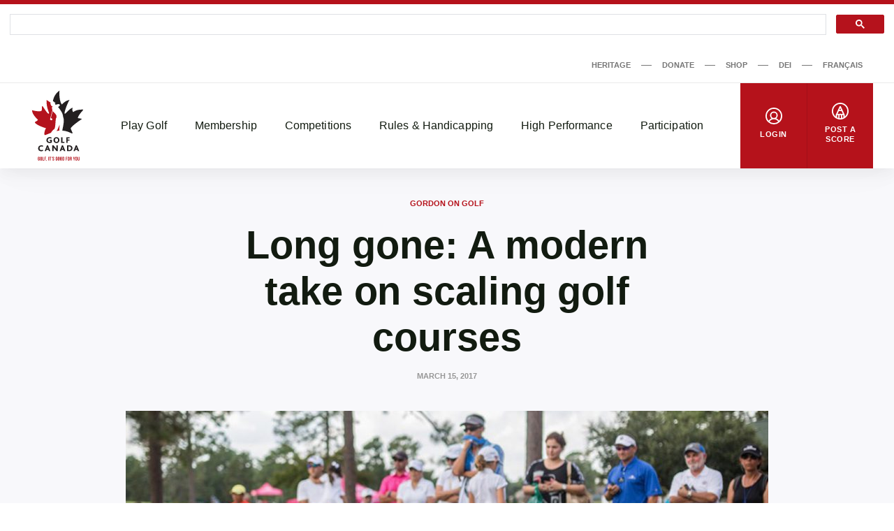

--- FILE ---
content_type: text/html; charset=UTF-8
request_url: https://dev-www.golfcanada.ca/articles/long-gone-a-modern-take-on-scaling-golf-courses/
body_size: 70627
content:
<!DOCTYPE html>
<html lang="en-CA">
  <head>
    <meta charset="UTF-8">
<meta http-equiv="X-UA-Compatible" content="IE=edge">
<meta name="viewport" content="width=device-width, initial-scale=1">


  <meta name="apple-itunes-app" content="app-id=635386429">


<title>Long gone: A modern take on scaling golf courses &#8211; Golf Canada</title>
<meta name='robots' content='noindex, nofollow' />
	<style>img:is([sizes="auto" i], [sizes^="auto," i]) { contain-intrinsic-size: 3000px 1500px }</style>
	<link rel='dns-prefetch' href='//dev-www.golfcanada.ca' />
<script>
window._wpemojiSettings = {"baseUrl":"https:\/\/s.w.org\/images\/core\/emoji\/15.0.3\/72x72\/","ext":".png","svgUrl":"https:\/\/s.w.org\/images\/core\/emoji\/15.0.3\/svg\/","svgExt":".svg","source":{"concatemoji":"https:\/\/dev-www.golfcanada.ca\/wp\/wp-includes\/js\/wp-emoji-release.min.js?ver=6.7.2"}};
/*! This file is auto-generated */
!function(i,n){var o,s,e;function c(e){try{var t={supportTests:e,timestamp:(new Date).valueOf()};sessionStorage.setItem(o,JSON.stringify(t))}catch(e){}}function p(e,t,n){e.clearRect(0,0,e.canvas.width,e.canvas.height),e.fillText(t,0,0);var t=new Uint32Array(e.getImageData(0,0,e.canvas.width,e.canvas.height).data),r=(e.clearRect(0,0,e.canvas.width,e.canvas.height),e.fillText(n,0,0),new Uint32Array(e.getImageData(0,0,e.canvas.width,e.canvas.height).data));return t.every(function(e,t){return e===r[t]})}function u(e,t,n){switch(t){case"flag":return n(e,"\ud83c\udff3\ufe0f\u200d\u26a7\ufe0f","\ud83c\udff3\ufe0f\u200b\u26a7\ufe0f")?!1:!n(e,"\ud83c\uddfa\ud83c\uddf3","\ud83c\uddfa\u200b\ud83c\uddf3")&&!n(e,"\ud83c\udff4\udb40\udc67\udb40\udc62\udb40\udc65\udb40\udc6e\udb40\udc67\udb40\udc7f","\ud83c\udff4\u200b\udb40\udc67\u200b\udb40\udc62\u200b\udb40\udc65\u200b\udb40\udc6e\u200b\udb40\udc67\u200b\udb40\udc7f");case"emoji":return!n(e,"\ud83d\udc26\u200d\u2b1b","\ud83d\udc26\u200b\u2b1b")}return!1}function f(e,t,n){var r="undefined"!=typeof WorkerGlobalScope&&self instanceof WorkerGlobalScope?new OffscreenCanvas(300,150):i.createElement("canvas"),a=r.getContext("2d",{willReadFrequently:!0}),o=(a.textBaseline="top",a.font="600 32px Arial",{});return e.forEach(function(e){o[e]=t(a,e,n)}),o}function t(e){var t=i.createElement("script");t.src=e,t.defer=!0,i.head.appendChild(t)}"undefined"!=typeof Promise&&(o="wpEmojiSettingsSupports",s=["flag","emoji"],n.supports={everything:!0,everythingExceptFlag:!0},e=new Promise(function(e){i.addEventListener("DOMContentLoaded",e,{once:!0})}),new Promise(function(t){var n=function(){try{var e=JSON.parse(sessionStorage.getItem(o));if("object"==typeof e&&"number"==typeof e.timestamp&&(new Date).valueOf()<e.timestamp+604800&&"object"==typeof e.supportTests)return e.supportTests}catch(e){}return null}();if(!n){if("undefined"!=typeof Worker&&"undefined"!=typeof OffscreenCanvas&&"undefined"!=typeof URL&&URL.createObjectURL&&"undefined"!=typeof Blob)try{var e="postMessage("+f.toString()+"("+[JSON.stringify(s),u.toString(),p.toString()].join(",")+"));",r=new Blob([e],{type:"text/javascript"}),a=new Worker(URL.createObjectURL(r),{name:"wpTestEmojiSupports"});return void(a.onmessage=function(e){c(n=e.data),a.terminate(),t(n)})}catch(e){}c(n=f(s,u,p))}t(n)}).then(function(e){for(var t in e)n.supports[t]=e[t],n.supports.everything=n.supports.everything&&n.supports[t],"flag"!==t&&(n.supports.everythingExceptFlag=n.supports.everythingExceptFlag&&n.supports[t]);n.supports.everythingExceptFlag=n.supports.everythingExceptFlag&&!n.supports.flag,n.DOMReady=!1,n.readyCallback=function(){n.DOMReady=!0}}).then(function(){return e}).then(function(){var e;n.supports.everything||(n.readyCallback(),(e=n.source||{}).concatemoji?t(e.concatemoji):e.wpemoji&&e.twemoji&&(t(e.twemoji),t(e.wpemoji)))}))}((window,document),window._wpemojiSettings);
</script>
<style id='wp-emoji-styles-inline-css'>

	img.wp-smiley, img.emoji {
		display: inline !important;
		border: none !important;
		box-shadow: none !important;
		height: 1em !important;
		width: 1em !important;
		margin: 0 0.07em !important;
		vertical-align: -0.1em !important;
		background: none !important;
		padding: 0 !important;
	}
</style>
<link rel='stylesheet' id='wp-block-library-css' href='https://dev-www.golfcanada.ca/wp/wp-includes/css/dist/block-library/style.min.css?ver=6.7.2' media='all' />
<style id='classic-theme-styles-inline-css'>
/*! This file is auto-generated */
.wp-block-button__link{color:#fff;background-color:#32373c;border-radius:9999px;box-shadow:none;text-decoration:none;padding:calc(.667em + 2px) calc(1.333em + 2px);font-size:1.125em}.wp-block-file__button{background:#32373c;color:#fff;text-decoration:none}
</style>
<style id='global-styles-inline-css'>
:root{--wp--preset--aspect-ratio--square: 1;--wp--preset--aspect-ratio--4-3: 4/3;--wp--preset--aspect-ratio--3-4: 3/4;--wp--preset--aspect-ratio--3-2: 3/2;--wp--preset--aspect-ratio--2-3: 2/3;--wp--preset--aspect-ratio--16-9: 16/9;--wp--preset--aspect-ratio--9-16: 9/16;--wp--preset--color--black: #121b10;--wp--preset--color--cyan-bluish-gray: #abb8c3;--wp--preset--color--white: #ffffff;--wp--preset--color--pale-pink: #f78da7;--wp--preset--color--vivid-red: #cf2e2e;--wp--preset--color--luminous-vivid-orange: #ff6900;--wp--preset--color--luminous-vivid-amber: #fcb900;--wp--preset--color--light-green-cyan: #7bdcb5;--wp--preset--color--vivid-green-cyan: #00d084;--wp--preset--color--pale-cyan-blue: #8ed1fc;--wp--preset--color--vivid-cyan-blue: #0693e3;--wp--preset--color--vivid-purple: #9b51e0;--wp--preset--color--grey: #767676;--wp--preset--color--primary: #b5121b;--wp--preset--gradient--vivid-cyan-blue-to-vivid-purple: linear-gradient(135deg,rgba(6,147,227,1) 0%,rgb(155,81,224) 100%);--wp--preset--gradient--light-green-cyan-to-vivid-green-cyan: linear-gradient(135deg,rgb(122,220,180) 0%,rgb(0,208,130) 100%);--wp--preset--gradient--luminous-vivid-amber-to-luminous-vivid-orange: linear-gradient(135deg,rgba(252,185,0,1) 0%,rgba(255,105,0,1) 100%);--wp--preset--gradient--luminous-vivid-orange-to-vivid-red: linear-gradient(135deg,rgba(255,105,0,1) 0%,rgb(207,46,46) 100%);--wp--preset--gradient--very-light-gray-to-cyan-bluish-gray: linear-gradient(135deg,rgb(238,238,238) 0%,rgb(169,184,195) 100%);--wp--preset--gradient--cool-to-warm-spectrum: linear-gradient(135deg,rgb(74,234,220) 0%,rgb(151,120,209) 20%,rgb(207,42,186) 40%,rgb(238,44,130) 60%,rgb(251,105,98) 80%,rgb(254,248,76) 100%);--wp--preset--gradient--blush-light-purple: linear-gradient(135deg,rgb(255,206,236) 0%,rgb(152,150,240) 100%);--wp--preset--gradient--blush-bordeaux: linear-gradient(135deg,rgb(254,205,165) 0%,rgb(254,45,45) 50%,rgb(107,0,62) 100%);--wp--preset--gradient--luminous-dusk: linear-gradient(135deg,rgb(255,203,112) 0%,rgb(199,81,192) 50%,rgb(65,88,208) 100%);--wp--preset--gradient--pale-ocean: linear-gradient(135deg,rgb(255,245,203) 0%,rgb(182,227,212) 50%,rgb(51,167,181) 100%);--wp--preset--gradient--electric-grass: linear-gradient(135deg,rgb(202,248,128) 0%,rgb(113,206,126) 100%);--wp--preset--gradient--midnight: linear-gradient(135deg,rgb(2,3,129) 0%,rgb(40,116,252) 100%);--wp--preset--font-size--small: 13px;--wp--preset--font-size--medium: 20px;--wp--preset--font-size--large: 36px;--wp--preset--font-size--x-large: 42px;--wp--preset--spacing--20: 0.44rem;--wp--preset--spacing--30: 0.67rem;--wp--preset--spacing--40: 1rem;--wp--preset--spacing--50: 1.5rem;--wp--preset--spacing--60: 2.25rem;--wp--preset--spacing--70: 3.38rem;--wp--preset--spacing--80: 5.06rem;--wp--preset--shadow--natural: 6px 6px 9px rgba(0, 0, 0, 0.2);--wp--preset--shadow--deep: 12px 12px 50px rgba(0, 0, 0, 0.4);--wp--preset--shadow--sharp: 6px 6px 0px rgba(0, 0, 0, 0.2);--wp--preset--shadow--outlined: 6px 6px 0px -3px rgba(255, 255, 255, 1), 6px 6px rgba(0, 0, 0, 1);--wp--preset--shadow--crisp: 6px 6px 0px rgba(0, 0, 0, 1);}:where(.is-layout-flex){gap: 0.5em;}:where(.is-layout-grid){gap: 0.5em;}body .is-layout-flex{display: flex;}.is-layout-flex{flex-wrap: wrap;align-items: center;}.is-layout-flex > :is(*, div){margin: 0;}body .is-layout-grid{display: grid;}.is-layout-grid > :is(*, div){margin: 0;}:where(.wp-block-columns.is-layout-flex){gap: 2em;}:where(.wp-block-columns.is-layout-grid){gap: 2em;}:where(.wp-block-post-template.is-layout-flex){gap: 1.25em;}:where(.wp-block-post-template.is-layout-grid){gap: 1.25em;}.has-black-color{color: var(--wp--preset--color--black) !important;}.has-cyan-bluish-gray-color{color: var(--wp--preset--color--cyan-bluish-gray) !important;}.has-white-color{color: var(--wp--preset--color--white) !important;}.has-pale-pink-color{color: var(--wp--preset--color--pale-pink) !important;}.has-vivid-red-color{color: var(--wp--preset--color--vivid-red) !important;}.has-luminous-vivid-orange-color{color: var(--wp--preset--color--luminous-vivid-orange) !important;}.has-luminous-vivid-amber-color{color: var(--wp--preset--color--luminous-vivid-amber) !important;}.has-light-green-cyan-color{color: var(--wp--preset--color--light-green-cyan) !important;}.has-vivid-green-cyan-color{color: var(--wp--preset--color--vivid-green-cyan) !important;}.has-pale-cyan-blue-color{color: var(--wp--preset--color--pale-cyan-blue) !important;}.has-vivid-cyan-blue-color{color: var(--wp--preset--color--vivid-cyan-blue) !important;}.has-vivid-purple-color{color: var(--wp--preset--color--vivid-purple) !important;}.has-black-background-color{background-color: var(--wp--preset--color--black) !important;}.has-cyan-bluish-gray-background-color{background-color: var(--wp--preset--color--cyan-bluish-gray) !important;}.has-white-background-color{background-color: var(--wp--preset--color--white) !important;}.has-pale-pink-background-color{background-color: var(--wp--preset--color--pale-pink) !important;}.has-vivid-red-background-color{background-color: var(--wp--preset--color--vivid-red) !important;}.has-luminous-vivid-orange-background-color{background-color: var(--wp--preset--color--luminous-vivid-orange) !important;}.has-luminous-vivid-amber-background-color{background-color: var(--wp--preset--color--luminous-vivid-amber) !important;}.has-light-green-cyan-background-color{background-color: var(--wp--preset--color--light-green-cyan) !important;}.has-vivid-green-cyan-background-color{background-color: var(--wp--preset--color--vivid-green-cyan) !important;}.has-pale-cyan-blue-background-color{background-color: var(--wp--preset--color--pale-cyan-blue) !important;}.has-vivid-cyan-blue-background-color{background-color: var(--wp--preset--color--vivid-cyan-blue) !important;}.has-vivid-purple-background-color{background-color: var(--wp--preset--color--vivid-purple) !important;}.has-black-border-color{border-color: var(--wp--preset--color--black) !important;}.has-cyan-bluish-gray-border-color{border-color: var(--wp--preset--color--cyan-bluish-gray) !important;}.has-white-border-color{border-color: var(--wp--preset--color--white) !important;}.has-pale-pink-border-color{border-color: var(--wp--preset--color--pale-pink) !important;}.has-vivid-red-border-color{border-color: var(--wp--preset--color--vivid-red) !important;}.has-luminous-vivid-orange-border-color{border-color: var(--wp--preset--color--luminous-vivid-orange) !important;}.has-luminous-vivid-amber-border-color{border-color: var(--wp--preset--color--luminous-vivid-amber) !important;}.has-light-green-cyan-border-color{border-color: var(--wp--preset--color--light-green-cyan) !important;}.has-vivid-green-cyan-border-color{border-color: var(--wp--preset--color--vivid-green-cyan) !important;}.has-pale-cyan-blue-border-color{border-color: var(--wp--preset--color--pale-cyan-blue) !important;}.has-vivid-cyan-blue-border-color{border-color: var(--wp--preset--color--vivid-cyan-blue) !important;}.has-vivid-purple-border-color{border-color: var(--wp--preset--color--vivid-purple) !important;}.has-vivid-cyan-blue-to-vivid-purple-gradient-background{background: var(--wp--preset--gradient--vivid-cyan-blue-to-vivid-purple) !important;}.has-light-green-cyan-to-vivid-green-cyan-gradient-background{background: var(--wp--preset--gradient--light-green-cyan-to-vivid-green-cyan) !important;}.has-luminous-vivid-amber-to-luminous-vivid-orange-gradient-background{background: var(--wp--preset--gradient--luminous-vivid-amber-to-luminous-vivid-orange) !important;}.has-luminous-vivid-orange-to-vivid-red-gradient-background{background: var(--wp--preset--gradient--luminous-vivid-orange-to-vivid-red) !important;}.has-very-light-gray-to-cyan-bluish-gray-gradient-background{background: var(--wp--preset--gradient--very-light-gray-to-cyan-bluish-gray) !important;}.has-cool-to-warm-spectrum-gradient-background{background: var(--wp--preset--gradient--cool-to-warm-spectrum) !important;}.has-blush-light-purple-gradient-background{background: var(--wp--preset--gradient--blush-light-purple) !important;}.has-blush-bordeaux-gradient-background{background: var(--wp--preset--gradient--blush-bordeaux) !important;}.has-luminous-dusk-gradient-background{background: var(--wp--preset--gradient--luminous-dusk) !important;}.has-pale-ocean-gradient-background{background: var(--wp--preset--gradient--pale-ocean) !important;}.has-electric-grass-gradient-background{background: var(--wp--preset--gradient--electric-grass) !important;}.has-midnight-gradient-background{background: var(--wp--preset--gradient--midnight) !important;}.has-small-font-size{font-size: var(--wp--preset--font-size--small) !important;}.has-medium-font-size{font-size: var(--wp--preset--font-size--medium) !important;}.has-large-font-size{font-size: var(--wp--preset--font-size--large) !important;}.has-x-large-font-size{font-size: var(--wp--preset--font-size--x-large) !important;}
:where(.wp-block-post-template.is-layout-flex){gap: 1.25em;}:where(.wp-block-post-template.is-layout-grid){gap: 1.25em;}
:where(.wp-block-columns.is-layout-flex){gap: 2em;}:where(.wp-block-columns.is-layout-grid){gap: 2em;}
:root :where(.wp-block-pullquote){font-size: 1.5em;line-height: 1.6;}
</style>
<link rel='stylesheet' id='golfcanada-augusta-theme-css' href='https://dev-www.golfcanada.ca/app/themes/golfcanada-augusta/assets/theme.css?ver=411c10b' media='all' />
<script src="https://dev-www.golfcanada.ca/wp/wp-includes/js/jquery/jquery.min.js?ver=3.7.1" id="jquery-core-js"></script>
<script src="https://dev-www.golfcanada.ca/wp/wp-includes/js/jquery/jquery-migrate.min.js?ver=3.4.1" id="jquery-migrate-js"></script>
<link rel="https://api.w.org/" href="https://dev-www.golfcanada.ca/wp-json/" /><link rel="alternate" title="JSON" type="application/json" href="https://dev-www.golfcanada.ca/wp-json/wp/v2/posts/56809" /><link rel="EditURI" type="application/rsd+xml" title="RSD" href="https://dev-www.golfcanada.ca/wp/xmlrpc.php?rsd" />
<meta name="generator" content="WordPress 6.7.2" />
<link rel="canonical" href="https://dev-www.golfcanada.ca/articles/long-gone-a-modern-take-on-scaling-golf-courses/" />
<link rel='shortlink' href='https://dev-www.golfcanada.ca/?p=56809' />
<link rel="alternate" title="oEmbed (JSON)" type="application/json+oembed" href="https://dev-www.golfcanada.ca/wp-json/oembed/1.0/embed?url=https%3A%2F%2Fdev-www.golfcanada.ca%2Farticles%2Flong-gone-a-modern-take-on-scaling-golf-courses%2F" />
<link rel="alternate" title="oEmbed (XML)" type="text/xml+oembed" href="https://dev-www.golfcanada.ca/wp-json/oembed/1.0/embed?url=https%3A%2F%2Fdev-www.golfcanada.ca%2Farticles%2Flong-gone-a-modern-take-on-scaling-golf-courses%2F&#038;format=xml" />
<link rel="icon" href="https://d34oo5x54o72bd.cloudfront.net/app/uploads/2021/02/Golf-Canada-POS-RGB-PREFERRED-2-150x150.jpg" sizes="32x32" />
<link rel="icon" href="https://d34oo5x54o72bd.cloudfront.net/app/uploads/2021/02/Golf-Canada-POS-RGB-PREFERRED-2.jpg" sizes="192x192" />
<link rel="apple-touch-icon" href="https://d34oo5x54o72bd.cloudfront.net/app/uploads/2021/02/Golf-Canada-POS-RGB-PREFERRED-2.jpg" />
<meta name="msapplication-TileImage" content="https://d34oo5x54o72bd.cloudfront.net/app/uploads/2021/02/Golf-Canada-POS-RGB-PREFERRED-2.jpg" />
    <script>
      var googletag = googletag || {};
      googletag.cmd = googletag.cmd || [];
      (function() {
          var gads = document.createElement("script");
          gads.async = true;
          gads.type = "text/javascript";
          var useSSL = "https:" == document.location.protocol;
          gads.src = (useSSL ? "https:" : "http:") + "//www.googletagservices.com/tag/js/gpt.js";
          var node = document.getElementsByTagName("script")[0];
          node.parentNode.insertBefore(gads, node);
      })();

      googletag.cmd.push(function() {
          var str_domain = window.location.host;
          var str_url = window.location.pathname;
          var str_lang = document.getElementsByTagName('html')[0].getAttribute('lang');

          googletag.pubads().enableSingleRequest();
          googletag.pubads().collapseEmptyDivs(true);
          googletag.pubads().setTargeting('domain', str_domain.toLowerCase());
          googletag.pubads().setTargeting('url', str_url.toLowerCase());
          googletag.pubads().setTargeting('lang', str_lang);
          googletag.enableServices();
      });
    </script>
      </head>
  <body class="wp-site">
    
<header class="layout-header">
      <script>
if ( typeof window.GolfCanadaAds == 'undefined' ) {
  window.GolfCanadaAds = {};
  window.GolfCanadaAds.getPathNameAsString = function() {
      var str_path = window.location.pathname;
      str_path = str_path.replace(/http(s|)\:\/\//g, '/');
      str_path = str_path.replace(/\/$/, '');
      str_path = str_path.toLowerCase();

      return str_path;
  }
}

var googletag = googletag || {};
googletag.cmd = googletag.cmd || [];
(function() {
    var gads = document.createElement("script");
    gads.async = true;
    gads.type = "text/javascript";
    var useSSL = "https:" == document.location.protocol;
    gads.src = (useSSL ? "https:" : "http:") + "//www.googletagservices.com/tag/js/gpt.js";
    var node = document.getElementsByTagName("script")[0];
    node.parentNode.insertBefore(gads, node);
})();

googletag.cmd.push(function() {
    var str_domain = window.location.host;
    var str_url = window.location.pathname;
    var str_lang = document.getElementsByTagName('html')[0].getAttribute('lang');

    googletag.pubads().enableSingleRequest();
    googletag.pubads().collapseEmptyDivs(true);
    googletag.pubads().setTargeting('domain', str_domain.toLowerCase());
    googletag.pubads().setTargeting('url', str_url.toLowerCase());
    googletag.pubads().setTargeting('lang', str_lang);
    googletag.enableServices();
});
</script>

<div class="layout-ad-page-top">
  <div class="wp-block ad-page-top">

<script async src="https://cse.google.com/cse.js?cx=1594db8caf2f846a3">
</script>

<script>// force to clean the #gsc.tab=0 in the url
  function cleanHash() {
    if (window.location.hash.startsWith("#gsc.tab")) {
      history.replaceState(null, "", window.location.pathname + window.location.search);
    }
  }

  // Clean once on page load
  window.addEventListener("load", function () {
    cleanHash();

    // Keep cleaning for a bit after load, in case GCS re-adds it
    let attempts = 0;
    const interval = setInterval(() => {
      cleanHash();
      attempts++;
      if (attempts > 20) clearInterval(interval); // stop after ~10s
    }, 500);
  });

  // Also handle any later hash changes
  window.addEventListener("hashchange", cleanHash);
</script>







    
<div class="gcse-search"></div>
    
    <div class="ad-content" id="gc-ads-block-1" style="text-align: center; display: block; clear: both;"></div>
    <script>
    googletag.cmd.push(function() {
        var str_ad_unit = '/61175202/Golf_Canada_Network_Leaderboard_BigBox';
        var str_ad_id = 'gc-ads-block-1';
        var int_width = window.innerWidth || document.documentElement.clientWidth;
        var int_width_mobile_max = 768;

        if ( int_width > int_width_mobile_max ) {
          googletag.defineSlot(str_ad_unit, [ [728, 90], [970, 90] ], str_ad_id).addService(googletag.pubads());
        }
        else {
          googletag.defineSlot(str_ad_unit, [ [320, 50] ], str_ad_id).addService(googletag.pubads());
        }

        googletag.display(str_ad_id);
    });
    </script>
  </div>
</div>
  




  <div class="nav--desktop">
    <div class="nav-secondary">
      <div class="wrapper">
        <div class="nav-secondary__container"><ul id="menu-secondary-menu-en" class="nav-secondary__menu"><li id="menu-item-110285" class="menu-item menu-item-type-custom menu-item-object-custom menu-item-110285"><a target="_blank" href="https://heritage.golfcanada.ca/" data-external="true">Heritage</a></li>
<li id="menu-item-54" class="menu-item menu-item-type-custom menu-item-object-custom menu-item-54"><a target="_blank" href="https://secure.e2rm.com/registrant/DonationPage.aspx?eventid=342380&#038;langpref=en-CA&#038;Referrer=https%3a%2f%2fadmin.e2rm.com%2f" data-external="true">Donate</a></li>
<li id="menu-item-55" class="menu-item menu-item-type-custom menu-item-object-custom menu-item-55"><a target="_blank" href="https://e.golfcanada.ca/" data-external="true">Shop</a></li>
<li id="menu-item-227616" class="menu-item menu-item-type-post_type menu-item-object-page menu-item-227616"><a href="https://dev-www.golfcanada.ca/diversity-equity-and-inclusion/">DEI</a></li>
<li id="menu-item-53-fr" class="lang-item lang-item-5 lang-item-fr no-translation lang-item-first menu-item menu-item-type-custom menu-item-object-custom menu-item-53-fr"><a href="https://dev-www.golfcanada.ca/fr/" hreflang="fr-CA" lang="fr-CA">Français</a></li>
</ul></div>      </div>
    </div>

    <nav class="nav-main">
      <div class="wrapper">
        <a href="https://dev-www.golfcanada.ca" class="nav-main__logo">
          <img
            src="https://dev-www.golfcanada.ca/app/themes/golfcanada-augusta/assets/images/en/logo.svg"
            alt="Golf Canada"
          >
        </a>

        <div class="nav-main__container"><ul id="menu-main-menu-en" class="nav-main__menu"><div class="nav-main__sub-menu-background"></div><li id="menu-item-17" class="menu-item menu-item-type-custom menu-item-object-custom menu-item-has-children menu-item-17"><a href="#">Play Golf</a>
<div class='sub-menu-container'><div class='sub-menu-wrapper'><img class='sub-menu-image lazyload' data-index='1' src='https://d34oo5x54o72bd.cloudfront.net/app/uploads/2021/03/Golfer-2019-CPWO-silhoutte-1-1980x1113-1.jpg' srcset='' data-src='https://d34oo5x54o72bd.cloudfront.net/app/uploads/2021/03/Golfer-2019-CPWO-silhoutte-1-1980x1113-1.jpg' alt='' loading='lazy'><img class='sub-menu-image lazyload' data-index='2' src='https://d34oo5x54o72bd.cloudfront.net/app/uploads/2021/02/golfers.jpg' srcset='' data-src='https://d34oo5x54o72bd.cloudfront.net/app/uploads/2021/02/golfers.jpg' alt='' loading='lazy'><img class='sub-menu-image lazyload' data-index='3' src='https://d34oo5x54o72bd.cloudfront.net/app/uploads/2021/03/02-Tuesday-RBC-CanadianOpen-web.jpg' srcset='' data-src='https://d34oo5x54o72bd.cloudfront.net/app/uploads/2021/03/02-Tuesday-RBC-CanadianOpen-web.jpg' alt='' loading='lazy'><img class='sub-menu-image lazyload' data-index='4' src='https://d34oo5x54o72bd.cloudfront.net/app/uploads/2021/03/2019-Rules-KneeDrop-1980x1114-1.jpg' srcset='' data-src='https://d34oo5x54o72bd.cloudfront.net/app/uploads/2021/03/2019-Rules-KneeDrop-1980x1114-1.jpg' alt='' loading='lazy'><img class='sub-menu-image lazyload' data-index='5' src='https://d34oo5x54o72bd.cloudfront.net/app/uploads/2021/03/1279647821.jpg' srcset='' data-src='https://d34oo5x54o72bd.cloudfront.net/app/uploads/2021/03/1279647821.jpg' alt='' loading='lazy'><img class='sub-menu-image lazyload' data-index='6' src='https://d34oo5x54o72bd.cloudfront.net/app/uploads/2021/03/JSC-1-cropped-1-scaled-1.jpeg' srcset='' data-src='https://d34oo5x54o72bd.cloudfront.net/app/uploads/2021/03/JSC-1-cropped-1-scaled-1.jpeg' alt='' loading='lazy'><ul class="sub-menu">
	<li id="menu-item-131614" class="menu-item menu-item-type-post_type menu-item-object-page menu-item-131614"><a href="https://dev-www.golfcanada.ca/find-a-course/">Find A Course</a></li>
	<li id="menu-item-245" class="menu-item menu-item-type-post_type menu-item-object-page menu-item-245"><a href="https://dev-www.golfcanada.ca/golf-canada-app/">Golf Canada App</a></li>
	<li id="menu-item-219" class="menu-item menu-item-type-post_type menu-item-object-page menu-item-219"><a href="https://dev-www.golfcanada.ca/golf-101/">Golf 101</a></li>
	<li id="menu-item-322" class="menu-item menu-item-type-post_type menu-item-object-page menu-item-322"><a href="https://dev-www.golfcanada.ca/game-format/">Game Formats</a></li>
</ul></div></div>
</li>
<li id="menu-item-20" class="menu-item menu-item-type-custom menu-item-object-custom menu-item-has-children menu-item-20"><a href="#">Membership</a>
<div class='sub-menu-container'><div class='sub-menu-wrapper'><img class='sub-menu-image lazyload' data-index='1' src='https://d34oo5x54o72bd.cloudfront.net/app/uploads/2021/03/Golfer-2019-CPWO-silhoutte-1-1980x1113-1.jpg' srcset='' data-src='https://d34oo5x54o72bd.cloudfront.net/app/uploads/2021/03/Golfer-2019-CPWO-silhoutte-1-1980x1113-1.jpg' alt='' loading='lazy'><img class='sub-menu-image lazyload' data-index='2' src='https://d34oo5x54o72bd.cloudfront.net/app/uploads/2021/02/golfers.jpg' srcset='' data-src='https://d34oo5x54o72bd.cloudfront.net/app/uploads/2021/02/golfers.jpg' alt='' loading='lazy'><img class='sub-menu-image lazyload' data-index='3' src='https://d34oo5x54o72bd.cloudfront.net/app/uploads/2021/03/02-Tuesday-RBC-CanadianOpen-web.jpg' srcset='' data-src='https://d34oo5x54o72bd.cloudfront.net/app/uploads/2021/03/02-Tuesday-RBC-CanadianOpen-web.jpg' alt='' loading='lazy'><img class='sub-menu-image lazyload' data-index='4' src='https://d34oo5x54o72bd.cloudfront.net/app/uploads/2021/03/2019-Rules-KneeDrop-1980x1114-1.jpg' srcset='' data-src='https://d34oo5x54o72bd.cloudfront.net/app/uploads/2021/03/2019-Rules-KneeDrop-1980x1114-1.jpg' alt='' loading='lazy'><img class='sub-menu-image lazyload' data-index='5' src='https://d34oo5x54o72bd.cloudfront.net/app/uploads/2021/03/1279647821.jpg' srcset='' data-src='https://d34oo5x54o72bd.cloudfront.net/app/uploads/2021/03/1279647821.jpg' alt='' loading='lazy'><img class='sub-menu-image lazyload' data-index='6' src='https://d34oo5x54o72bd.cloudfront.net/app/uploads/2021/03/JSC-1-cropped-1-scaled-1.jpeg' srcset='' data-src='https://d34oo5x54o72bd.cloudfront.net/app/uploads/2021/03/JSC-1-cropped-1-scaled-1.jpeg' alt='' loading='lazy'><ul class="sub-menu">
	<li id="menu-item-220" class="menu-item menu-item-type-custom menu-item-object-custom menu-item-220"><a target="_blank" href="https://join.golfcanada.ca/?ref=GCWEBSITE_MEMBERSHIP_MENU&#038;utm_source=golfcanadaca&#038;utm_medium=website&#038;utm_campaign=membership_menu" data-external="true">Join Golf Canada</a></li>
	<li id="menu-item-131754" class="menu-item menu-item-type-custom menu-item-object-custom menu-item-131754"><a href="https://dev-www.golfcanada.ca/contact-us/#MEMBER-SERVICES">Member Support</a></li>
	<li id="menu-item-293" class="menu-item menu-item-type-post_type menu-item-object-page menu-item-293"><a href="https://dev-www.golfcanada.ca/incident-protection/">Incident Protection</a></li>
	<li id="menu-item-254560" class="menu-item menu-item-type-post_type menu-item-object-page menu-item-254560"><a href="https://dev-www.golfcanada.ca/hole-in-one-report/">Hole in One Report</a></li>
	<li id="menu-item-183158" class="menu-item menu-item-type-post_type menu-item-object-page menu-item-183158"><a href="https://dev-www.golfcanada.ca/memberclubresources/">Member Club Resources</a></li>
	<li id="menu-item-428" class="menu-item menu-item-type-custom menu-item-object-custom menu-item-428"><a target="_blank" href="https://scg.golfcanada.ca/scoring" data-external="true">Handicap Index Lookup</a></li>
</ul></div></div>
</li>
<li id="menu-item-21" class="menu-item menu-item-type-custom menu-item-object-custom menu-item-has-children menu-item-21"><a href="#">Competitions</a>
<div class='sub-menu-container'><div class='sub-menu-wrapper'><img class='sub-menu-image lazyload' data-index='1' src='https://d34oo5x54o72bd.cloudfront.net/app/uploads/2021/03/Golfer-2019-CPWO-silhoutte-1-1980x1113-1.jpg' srcset='' data-src='https://d34oo5x54o72bd.cloudfront.net/app/uploads/2021/03/Golfer-2019-CPWO-silhoutte-1-1980x1113-1.jpg' alt='' loading='lazy'><img class='sub-menu-image lazyload' data-index='2' src='https://d34oo5x54o72bd.cloudfront.net/app/uploads/2021/02/golfers.jpg' srcset='' data-src='https://d34oo5x54o72bd.cloudfront.net/app/uploads/2021/02/golfers.jpg' alt='' loading='lazy'><img class='sub-menu-image lazyload' data-index='3' src='https://d34oo5x54o72bd.cloudfront.net/app/uploads/2021/03/02-Tuesday-RBC-CanadianOpen-web.jpg' srcset='' data-src='https://d34oo5x54o72bd.cloudfront.net/app/uploads/2021/03/02-Tuesday-RBC-CanadianOpen-web.jpg' alt='' loading='lazy'><img class='sub-menu-image lazyload' data-index='4' src='https://d34oo5x54o72bd.cloudfront.net/app/uploads/2021/03/2019-Rules-KneeDrop-1980x1114-1.jpg' srcset='' data-src='https://d34oo5x54o72bd.cloudfront.net/app/uploads/2021/03/2019-Rules-KneeDrop-1980x1114-1.jpg' alt='' loading='lazy'><img class='sub-menu-image lazyload' data-index='5' src='https://d34oo5x54o72bd.cloudfront.net/app/uploads/2021/03/1279647821.jpg' srcset='' data-src='https://d34oo5x54o72bd.cloudfront.net/app/uploads/2021/03/1279647821.jpg' alt='' loading='lazy'><img class='sub-menu-image lazyload' data-index='6' src='https://d34oo5x54o72bd.cloudfront.net/app/uploads/2021/03/JSC-1-cropped-1-scaled-1.jpeg' srcset='' data-src='https://d34oo5x54o72bd.cloudfront.net/app/uploads/2021/03/JSC-1-cropped-1-scaled-1.jpeg' alt='' loading='lazy'><ul class="sub-menu">
	<li id="menu-item-130750" class="menu-item menu-item-type-post_type menu-item-object-page menu-item-130750"><a href="https://dev-www.golfcanada.ca/competitions-calendar/">Calendar</a></li>
	<li id="menu-item-24" class="menu-item menu-item-type-custom menu-item-object-custom menu-item-24"><a target="_blank" href="https://cpwomensopen.com/" data-external="true">CP Women’s Open</a></li>
	<li id="menu-item-23" class="menu-item menu-item-type-custom menu-item-object-custom menu-item-23"><a target="_blank" href="https://rbccanadianopen.com/" data-external="true">RBC Canadian Open</a></li>
	<li id="menu-item-444" class="menu-item menu-item-type-custom menu-item-object-custom menu-item-444"><a target="_blank" href="http://www.worldjuniorgirls.com/" data-external="true">World Junior Girls Championship</a></li>
	<li id="menu-item-231653" class="menu-item menu-item-type-post_type menu-item-object-page menu-item-231653"><a href="https://dev-www.golfcanada.ca/past-results/">Past Results</a></li>
	<li id="menu-item-229906" class="menu-item menu-item-type-custom menu-item-object-custom menu-item-229906"><a href="https://dev-www.golfcanada.ca/golf-canada-policies/#Golf-Canada-Competition-Policies">Competition Policies</a></li>
</ul></div></div>
</li>
<li id="menu-item-25" class="menu-item menu-item-type-custom menu-item-object-custom menu-item-has-children menu-item-25"><a href="#">Rules &#038; Handicapping</a>
<div class='sub-menu-container'><div class='sub-menu-wrapper'><img class='sub-menu-image lazyload' data-index='1' src='https://d34oo5x54o72bd.cloudfront.net/app/uploads/2021/03/Golfer-2019-CPWO-silhoutte-1-1980x1113-1.jpg' srcset='' data-src='https://d34oo5x54o72bd.cloudfront.net/app/uploads/2021/03/Golfer-2019-CPWO-silhoutte-1-1980x1113-1.jpg' alt='' loading='lazy'><img class='sub-menu-image lazyload' data-index='2' src='https://d34oo5x54o72bd.cloudfront.net/app/uploads/2021/02/golfers.jpg' srcset='' data-src='https://d34oo5x54o72bd.cloudfront.net/app/uploads/2021/02/golfers.jpg' alt='' loading='lazy'><img class='sub-menu-image lazyload' data-index='3' src='https://d34oo5x54o72bd.cloudfront.net/app/uploads/2021/03/02-Tuesday-RBC-CanadianOpen-web.jpg' srcset='' data-src='https://d34oo5x54o72bd.cloudfront.net/app/uploads/2021/03/02-Tuesday-RBC-CanadianOpen-web.jpg' alt='' loading='lazy'><img class='sub-menu-image lazyload' data-index='4' src='https://d34oo5x54o72bd.cloudfront.net/app/uploads/2021/03/2019-Rules-KneeDrop-1980x1114-1.jpg' srcset='' data-src='https://d34oo5x54o72bd.cloudfront.net/app/uploads/2021/03/2019-Rules-KneeDrop-1980x1114-1.jpg' alt='' loading='lazy'><img class='sub-menu-image lazyload' data-index='5' src='https://d34oo5x54o72bd.cloudfront.net/app/uploads/2021/03/1279647821.jpg' srcset='' data-src='https://d34oo5x54o72bd.cloudfront.net/app/uploads/2021/03/1279647821.jpg' alt='' loading='lazy'><img class='sub-menu-image lazyload' data-index='6' src='https://d34oo5x54o72bd.cloudfront.net/app/uploads/2021/03/JSC-1-cropped-1-scaled-1.jpeg' srcset='' data-src='https://d34oo5x54o72bd.cloudfront.net/app/uploads/2021/03/JSC-1-cropped-1-scaled-1.jpeg' alt='' loading='lazy'><ul class="sub-menu">
	<li id="menu-item-327" class="menu-item menu-item-type-post_type menu-item-object-page menu-item-327"><a href="https://dev-www.golfcanada.ca/rules-of-golf/">Rules of Golf</a></li>
	<li id="menu-item-326" class="menu-item menu-item-type-post_type menu-item-object-page menu-item-326"><a href="https://dev-www.golfcanada.ca/handicapping/">Handicapping</a></li>
	<li id="menu-item-325" class="menu-item menu-item-type-post_type menu-item-object-page menu-item-325"><a href="https://dev-www.golfcanada.ca/world-handicap-system/">World Handicap System</a></li>
	<li id="menu-item-324" class="menu-item menu-item-type-post_type menu-item-object-page menu-item-324"><a href="https://dev-www.golfcanada.ca/ask-an-expert/">Ask An Expert</a></li>
	<li id="menu-item-323" class="menu-item menu-item-type-post_type menu-item-object-page menu-item-323"><a href="https://dev-www.golfcanada.ca/become-a-rules-official/">Become A Rules Official</a></li>
	<li id="menu-item-363" class="menu-item menu-item-type-post_type menu-item-object-page menu-item-363"><a href="https://dev-www.golfcanada.ca/amateur-status/">Amateur Status</a></li>
</ul></div></div>
</li>
<li id="menu-item-26" class="menu-item menu-item-type-custom menu-item-object-custom menu-item-has-children menu-item-26"><a href="#">High Performance</a>
<div class='sub-menu-container'><div class='sub-menu-wrapper'><img class='sub-menu-image lazyload' data-index='1' src='https://d34oo5x54o72bd.cloudfront.net/app/uploads/2021/03/Golfer-2019-CPWO-silhoutte-1-1980x1113-1.jpg' srcset='' data-src='https://d34oo5x54o72bd.cloudfront.net/app/uploads/2021/03/Golfer-2019-CPWO-silhoutte-1-1980x1113-1.jpg' alt='' loading='lazy'><img class='sub-menu-image lazyload' data-index='2' src='https://d34oo5x54o72bd.cloudfront.net/app/uploads/2021/02/golfers.jpg' srcset='' data-src='https://d34oo5x54o72bd.cloudfront.net/app/uploads/2021/02/golfers.jpg' alt='' loading='lazy'><img class='sub-menu-image lazyload' data-index='3' src='https://d34oo5x54o72bd.cloudfront.net/app/uploads/2021/03/02-Tuesday-RBC-CanadianOpen-web.jpg' srcset='' data-src='https://d34oo5x54o72bd.cloudfront.net/app/uploads/2021/03/02-Tuesday-RBC-CanadianOpen-web.jpg' alt='' loading='lazy'><img class='sub-menu-image lazyload' data-index='4' src='https://d34oo5x54o72bd.cloudfront.net/app/uploads/2021/03/2019-Rules-KneeDrop-1980x1114-1.jpg' srcset='' data-src='https://d34oo5x54o72bd.cloudfront.net/app/uploads/2021/03/2019-Rules-KneeDrop-1980x1114-1.jpg' alt='' loading='lazy'><img class='sub-menu-image lazyload' data-index='5' src='https://d34oo5x54o72bd.cloudfront.net/app/uploads/2021/03/1279647821.jpg' srcset='' data-src='https://d34oo5x54o72bd.cloudfront.net/app/uploads/2021/03/1279647821.jpg' alt='' loading='lazy'><img class='sub-menu-image lazyload' data-index='6' src='https://d34oo5x54o72bd.cloudfront.net/app/uploads/2021/03/JSC-1-cropped-1-scaled-1.jpeg' srcset='' data-src='https://d34oo5x54o72bd.cloudfront.net/app/uploads/2021/03/JSC-1-cropped-1-scaled-1.jpeg' alt='' loading='lazy'><ul class="sub-menu">
	<li id="menu-item-346" class="menu-item menu-item-type-post_type menu-item-object-page menu-item-346"><a href="https://dev-www.golfcanada.ca/olympics/">Olympic Games</a></li>
	<li id="menu-item-183" class="menu-item menu-item-type-post_type menu-item-object-page menu-item-183"><a href="https://dev-www.golfcanada.ca/team-canada/">Team Canada</a></li>
	<li id="menu-item-183857" class="menu-item menu-item-type-post_type menu-item-object-page menu-item-183857"><a href="https://dev-www.golfcanada.ca/team-canada-alumni/">Team Canada Alumni</a></li>
	<li id="menu-item-344" class="menu-item menu-item-type-post_type menu-item-object-page menu-item-344"><a href="https://dev-www.golfcanada.ca/canadians-on-tour/">Canadians On Tour</a></li>
	<li id="menu-item-342" class="menu-item menu-item-type-post_type menu-item-object-page menu-item-342"><a href="https://dev-www.golfcanada.ca/how-to-play-for-canada/">How To Play For Canada</a></li>
</ul></div></div>
</li>
<li id="menu-item-27" class="menu-item menu-item-type-custom menu-item-object-custom menu-item-has-children menu-item-27"><a href="#">Participation</a>
<div class='sub-menu-container'><div class='sub-menu-wrapper'><img class='sub-menu-image lazyload' data-index='1' src='https://d34oo5x54o72bd.cloudfront.net/app/uploads/2021/03/Golfer-2019-CPWO-silhoutte-1-1980x1113-1.jpg' srcset='' data-src='https://d34oo5x54o72bd.cloudfront.net/app/uploads/2021/03/Golfer-2019-CPWO-silhoutte-1-1980x1113-1.jpg' alt='' loading='lazy'><img class='sub-menu-image lazyload' data-index='2' src='https://d34oo5x54o72bd.cloudfront.net/app/uploads/2021/02/golfers.jpg' srcset='' data-src='https://d34oo5x54o72bd.cloudfront.net/app/uploads/2021/02/golfers.jpg' alt='' loading='lazy'><img class='sub-menu-image lazyload' data-index='3' src='https://d34oo5x54o72bd.cloudfront.net/app/uploads/2021/03/02-Tuesday-RBC-CanadianOpen-web.jpg' srcset='' data-src='https://d34oo5x54o72bd.cloudfront.net/app/uploads/2021/03/02-Tuesday-RBC-CanadianOpen-web.jpg' alt='' loading='lazy'><img class='sub-menu-image lazyload' data-index='4' src='https://d34oo5x54o72bd.cloudfront.net/app/uploads/2021/03/2019-Rules-KneeDrop-1980x1114-1.jpg' srcset='' data-src='https://d34oo5x54o72bd.cloudfront.net/app/uploads/2021/03/2019-Rules-KneeDrop-1980x1114-1.jpg' alt='' loading='lazy'><img class='sub-menu-image lazyload' data-index='5' src='https://d34oo5x54o72bd.cloudfront.net/app/uploads/2021/03/1279647821.jpg' srcset='' data-src='https://d34oo5x54o72bd.cloudfront.net/app/uploads/2021/03/1279647821.jpg' alt='' loading='lazy'><img class='sub-menu-image lazyload' data-index='6' src='https://d34oo5x54o72bd.cloudfront.net/app/uploads/2021/03/JSC-1-cropped-1-scaled-1.jpeg' srcset='' data-src='https://d34oo5x54o72bd.cloudfront.net/app/uploads/2021/03/JSC-1-cropped-1-scaled-1.jpeg' alt='' loading='lazy'><ul class="sub-menu">
	<li id="menu-item-227617" class="menu-item menu-item-type-post_type menu-item-object-page menu-item-227617"><a href="https://dev-www.golfcanada.ca/diversity-equity-and-inclusion/">Diversity, Equity and Inclusion</a></li>
	<li id="menu-item-365" class="menu-item menu-item-type-post_type menu-item-object-page menu-item-365"><a href="https://dev-www.golfcanada.ca/safe-sport/">Safe Sport</a></li>
	<li id="menu-item-268" class="menu-item menu-item-type-post_type menu-item-object-page menu-item-268"><a href="https://dev-www.golfcanada.ca/juniorgolf/">Junior Golf</a></li>
	<li id="menu-item-110457" class="menu-item menu-item-type-post_type menu-item-object-page menu-item-110457"><a href="https://dev-www.golfcanada.ca/female-participation/">Female Participation</a></li>
	<li id="menu-item-366" class="menu-item menu-item-type-post_type menu-item-object-page menu-item-366"><a href="https://dev-www.golfcanada.ca/ltpd/">Long-Term Player Development</a></li>
</ul></div></div>
</li>
</ul></div>
                  
          <a
            href="https://scg.golfcanada.ca/login?lang=en-CA"
            class="nav-main__button nav-main__button--login"
            data-js="navigation-login"
            data-logged-in-href="https://scg.golfcanada.ca/at-a-glance?lang=en-CA"
            data-logged-out-href="https://scg.golfcanada.ca/login?lang=en-CA"
            data-logged-in-label="Member area"
            data-logged-out-label="Login"
          >
            <div  class="nav-main__button-container nav-main__button-container--icon">
              <img src="https://dev-www.golfcanada.ca/app/themes/golfcanada-augusta/assets/images/ico-header-first-call-to-action.svg" alt="" target="_blank">
            </div>

            <div class="nav-main__button-container nav-main__button-container--label">
              <span class="nav-main__button-label">Login</span>
            </div>
          </a>
        
                  <a
            href="https://scg.golfcanada.ca/post-score?lang=en-CA"
            class="nav-main__button nav-main__button--post-a-score"
          >
            <div class="nav-main__button-container nav-main__button-container--icon">
              <img src="https://dev-www.golfcanada.ca/app/themes/golfcanada-augusta/assets/images/ico-header-second-call-to-action.svg" alt="">
            </div>
            <div class="nav-main__button-container nav-main__button-container--label">
              <span class="nav-main__button-label">Post a Score</span>
            </div>
          </a>
              </div>
    </nav>
  </div>

  <div class="nav--mobile">
    <div class="nav-bar">
      <div class="nav-bar__left-container">
        <button class="nav-bar__burger">.</button>
      </div>

      <a href="https://dev-www.golfcanada.ca" class="nav-bar__logo">
        <img
          src="https://dev-www.golfcanada.ca/app/themes/golfcanada-augusta/assets/images/en/logo.svg"
          alt="Golf Canada"
        >
      </a>

      <div class="nav-bar__right-container">
                  <a
            href="https://scg.golfcanada.ca/login?lang=en-CA"
            class="nav-bar__button"
          >
            <div class="nav-bar__button-container" style="width=24px !important;height=24px !important;">
              <img style="width:24px !important;height:24px !important;"
                src="https://dev-www.golfcanada.ca/app/themes/golfcanada-augusta/assets/images/ico-mobile-header-first-call-to-action.svg"
                alt="Login"
              >
            </div>
          </a>
        
                  <a
            href="https://scg.golfcanada.ca/post-score?lang=en-CA"
            class="nav-bar__button"
          >
            <div  class="nav-bar__button-container" style="width:24px !important;height:24px !important;">
              <img  style="width:24px !important;height:24px !important;"
                src="https://dev-www.golfcanada.ca/app/themes/golfcanada-augusta/assets/images/ico-mobile-header-second-call-to-action.svg"
                alt="Post a Score"
              >
            </div>
          </a>
              </div>
    </div>

    <div class="nav-drawer">
      <div class="nav-drawer__main-menu-container"><ul id="menu-main-menu-en-1" class="nav-drawer__main-menu"><li class="menu-item menu-item-type-custom menu-item-object-custom menu-item-has-children menu-item-17"><a href="#">Play Golf</a>
<ul class="sub-menu">
	<li class="menu-item menu-item-type-post_type menu-item-object-page menu-item-131614"><a href="https://dev-www.golfcanada.ca/find-a-course/">Find A Course</a></li>
	<li class="menu-item menu-item-type-post_type menu-item-object-page menu-item-245"><a href="https://dev-www.golfcanada.ca/golf-canada-app/">Golf Canada App</a></li>
	<li class="menu-item menu-item-type-post_type menu-item-object-page menu-item-219"><a href="https://dev-www.golfcanada.ca/golf-101/">Golf 101</a></li>
	<li class="menu-item menu-item-type-post_type menu-item-object-page menu-item-322"><a href="https://dev-www.golfcanada.ca/game-format/">Game Formats</a></li>
</ul>
</li>
<li class="menu-item menu-item-type-custom menu-item-object-custom menu-item-has-children menu-item-20"><a href="#">Membership</a>
<ul class="sub-menu">
	<li class="menu-item menu-item-type-custom menu-item-object-custom menu-item-220"><a target="_blank" href="https://join.golfcanada.ca/?ref=GCWEBSITE_MEMBERSHIP_MENU&#038;utm_source=golfcanadaca&#038;utm_medium=website&#038;utm_campaign=membership_menu" data-external="true">Join Golf Canada</a></li>
	<li class="menu-item menu-item-type-custom menu-item-object-custom menu-item-131754"><a href="https://dev-www.golfcanada.ca/contact-us/#MEMBER-SERVICES">Member Support</a></li>
	<li class="menu-item menu-item-type-post_type menu-item-object-page menu-item-293"><a href="https://dev-www.golfcanada.ca/incident-protection/">Incident Protection</a></li>
	<li class="menu-item menu-item-type-post_type menu-item-object-page menu-item-254560"><a href="https://dev-www.golfcanada.ca/hole-in-one-report/">Hole in One Report</a></li>
	<li class="menu-item menu-item-type-post_type menu-item-object-page menu-item-183158"><a href="https://dev-www.golfcanada.ca/memberclubresources/">Member Club Resources</a></li>
	<li class="menu-item menu-item-type-custom menu-item-object-custom menu-item-428"><a target="_blank" href="https://scg.golfcanada.ca/scoring" data-external="true">Handicap Index Lookup</a></li>
</ul>
</li>
<li class="menu-item menu-item-type-custom menu-item-object-custom menu-item-has-children menu-item-21"><a href="#">Competitions</a>
<ul class="sub-menu">
	<li class="menu-item menu-item-type-post_type menu-item-object-page menu-item-130750"><a href="https://dev-www.golfcanada.ca/competitions-calendar/">Calendar</a></li>
	<li class="menu-item menu-item-type-custom menu-item-object-custom menu-item-24"><a target="_blank" href="https://cpwomensopen.com/" data-external="true">CP Women’s Open</a></li>
	<li class="menu-item menu-item-type-custom menu-item-object-custom menu-item-23"><a target="_blank" href="https://rbccanadianopen.com/" data-external="true">RBC Canadian Open</a></li>
	<li class="menu-item menu-item-type-custom menu-item-object-custom menu-item-444"><a target="_blank" href="http://www.worldjuniorgirls.com/" data-external="true">World Junior Girls Championship</a></li>
	<li class="menu-item menu-item-type-post_type menu-item-object-page menu-item-231653"><a href="https://dev-www.golfcanada.ca/past-results/">Past Results</a></li>
	<li class="menu-item menu-item-type-custom menu-item-object-custom menu-item-229906"><a href="https://dev-www.golfcanada.ca/golf-canada-policies/#Golf-Canada-Competition-Policies">Competition Policies</a></li>
</ul>
</li>
<li class="menu-item menu-item-type-custom menu-item-object-custom menu-item-has-children menu-item-25"><a href="#">Rules &#038; Handicapping</a>
<ul class="sub-menu">
	<li class="menu-item menu-item-type-post_type menu-item-object-page menu-item-327"><a href="https://dev-www.golfcanada.ca/rules-of-golf/">Rules of Golf</a></li>
	<li class="menu-item menu-item-type-post_type menu-item-object-page menu-item-326"><a href="https://dev-www.golfcanada.ca/handicapping/">Handicapping</a></li>
	<li class="menu-item menu-item-type-post_type menu-item-object-page menu-item-325"><a href="https://dev-www.golfcanada.ca/world-handicap-system/">World Handicap System</a></li>
	<li class="menu-item menu-item-type-post_type menu-item-object-page menu-item-324"><a href="https://dev-www.golfcanada.ca/ask-an-expert/">Ask An Expert</a></li>
	<li class="menu-item menu-item-type-post_type menu-item-object-page menu-item-323"><a href="https://dev-www.golfcanada.ca/become-a-rules-official/">Become A Rules Official</a></li>
	<li class="menu-item menu-item-type-post_type menu-item-object-page menu-item-363"><a href="https://dev-www.golfcanada.ca/amateur-status/">Amateur Status</a></li>
</ul>
</li>
<li class="menu-item menu-item-type-custom menu-item-object-custom menu-item-has-children menu-item-26"><a href="#">High Performance</a>
<ul class="sub-menu">
	<li class="menu-item menu-item-type-post_type menu-item-object-page menu-item-346"><a href="https://dev-www.golfcanada.ca/olympics/">Olympic Games</a></li>
	<li class="menu-item menu-item-type-post_type menu-item-object-page menu-item-183"><a href="https://dev-www.golfcanada.ca/team-canada/">Team Canada</a></li>
	<li class="menu-item menu-item-type-post_type menu-item-object-page menu-item-183857"><a href="https://dev-www.golfcanada.ca/team-canada-alumni/">Team Canada Alumni</a></li>
	<li class="menu-item menu-item-type-post_type menu-item-object-page menu-item-344"><a href="https://dev-www.golfcanada.ca/canadians-on-tour/">Canadians On Tour</a></li>
	<li class="menu-item menu-item-type-post_type menu-item-object-page menu-item-342"><a href="https://dev-www.golfcanada.ca/how-to-play-for-canada/">How To Play For Canada</a></li>
</ul>
</li>
<li class="menu-item menu-item-type-custom menu-item-object-custom menu-item-has-children menu-item-27"><a href="#">Participation</a>
<ul class="sub-menu">
	<li class="menu-item menu-item-type-post_type menu-item-object-page menu-item-227617"><a href="https://dev-www.golfcanada.ca/diversity-equity-and-inclusion/">Diversity, Equity and Inclusion</a></li>
	<li class="menu-item menu-item-type-post_type menu-item-object-page menu-item-365"><a href="https://dev-www.golfcanada.ca/safe-sport/">Safe Sport</a></li>
	<li class="menu-item menu-item-type-post_type menu-item-object-page menu-item-268"><a href="https://dev-www.golfcanada.ca/juniorgolf/">Junior Golf</a></li>
	<li class="menu-item menu-item-type-post_type menu-item-object-page menu-item-110457"><a href="https://dev-www.golfcanada.ca/female-participation/">Female Participation</a></li>
	<li class="menu-item menu-item-type-post_type menu-item-object-page menu-item-366"><a href="https://dev-www.golfcanada.ca/ltpd/">Long-Term Player Development</a></li>
</ul>
</li>
</ul></div>
      <div class="nav-drawer__secondary-menu-container"><ul id="menu-secondary-menu-en-1" class="nav-secondary__menu"><li class="menu-item menu-item-type-custom menu-item-object-custom menu-item-110285"><a target="_blank" href="https://heritage.golfcanada.ca/" data-external="true">Heritage</a></li>
<li class="menu-item menu-item-type-custom menu-item-object-custom menu-item-54"><a target="_blank" href="https://secure.e2rm.com/registrant/DonationPage.aspx?eventid=342380&#038;langpref=en-CA&#038;Referrer=https%3a%2f%2fadmin.e2rm.com%2f" data-external="true">Donate</a></li>
<li class="menu-item menu-item-type-custom menu-item-object-custom menu-item-55"><a target="_blank" href="https://e.golfcanada.ca/" data-external="true">Shop</a></li>
<li class="menu-item menu-item-type-post_type menu-item-object-page menu-item-227616"><a href="https://dev-www.golfcanada.ca/diversity-equity-and-inclusion/">DEI</a></li>
<li class="lang-item lang-item-5 lang-item-fr no-translation lang-item-first menu-item menu-item-type-custom menu-item-object-custom menu-item-53-fr"><a href="https://dev-www.golfcanada.ca/fr/" hreflang="fr-CA" lang="fr-CA">Français</a></li>
</ul></div>    </div>
  </div>
</header>

    <main class="single-post layout-main">
                                  <div class="augusta-post-header ">
  <div class="augusta-post-title wrapper">
      <div class="augusta-post-title__tags-container">
              <a class="augusta-post-title__tag" href="https://dev-www.golfcanada.ca/news/?tag=gordon-on-golf">
          Gordon on Golf        </a>
          </div>
  
  <h1 class="augusta-post-title__title">
    Long gone: A modern take on scaling golf courses  </h1>

  <time
    datetime="2017-03-15T11:14:55-04:00"
    class="augusta-post-title__date"
  >
    March 15, 2017  </time>
</div>

      <div class="augusta-post-header__thumbnail">
      <img width="920" height="460" src="https://d34oo5x54o72bd.cloudfront.net/app/uploads/2017/03/17-03-15-Longleaf-920x460.jpg" class="attachment-large size-large wp-post-image" alt="Longleaf Tee System" decoding="async" fetchpriority="high" srcset="https://d34oo5x54o72bd.cloudfront.net/app/uploads/2017/03/17-03-15-Longleaf-920x460.jpg 920w, https://d34oo5x54o72bd.cloudfront.net/app/uploads/2017/03/17-03-15-Longleaf-350x175.jpg 350w, https://d34oo5x54o72bd.cloudfront.net/app/uploads/2017/03/17-03-15-Longleaf-768x384.jpg 768w, https://d34oo5x54o72bd.cloudfront.net/app/uploads/2017/03/17-03-15-Longleaf.jpg 1024w" sizes="(max-width: 920px) 100vw, 920px" />
              <figcaption>Longleaf Tee System</figcaption>
          </div>
  </div>
                <div class="augusta-post-author">
      <div class="augusta-post-author__content">
                <span>John Gordon</span>
      </div>
    </div>
            <div class="augusta-post-content">
  <p>“Long” has been a millstone around golf’s neck, suffocating the growth of the game.</p>
<p>Rounds take too long. And courses are too long.</p>
<p>But the Longleaf Tee System might change all that.</p>
<p>Several years ago, U.S. Kids Golf founder Dan Van Horn started “scaling” the length of courses that hosted his tournaments to make them playable for all participants, no matter what their ability or skill level.</p>
<p>When his U.S. Kids Golf Foundation purchased Longleaf golf course near Pinehurst, N.C., in 2015, he, with the assistance of Bridgestone Golf, synthesized the related data he had accumulated over the years and hired architect Bill Bergin to create the first totally scalable golf course with seven sets of tees ranging from 3,200 to 6,600 yards. Van Horn calls Longleaf “a living laboratory for growing kids and family golf.”</p>
<p>Now a joint initiative of U.S. Kids Golf Foundation and the American Society of Golf Course Architects, the Longleaf Tee System “is designed to help every player enjoy the game and help every course provide for their customers,” says Van Horn.</p>
<p>“Appropriate tees will mean better scores, a faster pace of play and more golfers eager to return and play more. There is no gender or age restriction. It is the opportunity for excellence for every player.”</p>
<p>For example, Van Horn’s data indicated that the female bogey golfer should be playing a course of about 3,800 yards, a distance that is practically non-existent at the vast majority of courses.</p>
<p>A fundamental element of the Longleaf Tee System is the unique range setup. Beginning at 100 yards, there are colour-coded posts, with numbers corresponding to each of the tee decks. Players hit a few drives before their round and then match their average carry distance to the most closely associated numbered pole. That is the recommended tee deck for them. The gender-neutral tee decks are rated by the USGA for both men and women.</p>
<p>Bergin has integrated the concept into the master plans of three of his upcoming projects. Fellow ASGCA member Ian Andrew from Brantford, Ont., supports the concept as well. He cites the experience of his young son playing for the first time from tees where he could reach greens in regulation.</p>
<p>“That completely changed his view of the game and I’ve used that example to encourage all the clubs I work with [to build a series of shorter tees] ever since. You build forward tees for people who would play more if they were less intimated.”</p>
<p>Toronto-based course architect Jeff Mingay says the Longleaf Tee System is “an admirable, well-intentioned idea, particularly as it relates to introducing kids and other newcomers to golf on a manageable, fun course.</p>
<p>“Ironically, though, I get resistance to shortening courses, particularly from women who react as if I’m trying to delegitimize the course by making it easier.”</p>
<p>Bergin has a counter argument.</p>
<p>“Par for most women at most golf courses is really around 90. Their enjoyment level is lessened because they have to hit too many of what I call ‘irrelevant’ golf shots between the two shots that really matter: the tee shot and the approach shot. With the Longleaf system, they can select the correct tee based on how far they hit their driver, score better, have more fun, play faster and now every shot is relevant.”</p>
<p>The Longleaf concept is universal and applicable to just about any course, new or existing. Forward tee decks don&#8217;t necessarily need to be formally constructed. Keeping in mind shot values, forced carries and other design considerations, the new tees could simply be leveled and cut to fairway height.</p>
<p>It enhances the Tee It Forward initiative, which encourages golfers to play a course commensurate with their ability, by providing actual teeing grounds at appropriate distances.</p>
<p>As Bergin says, the Longleaf Tee System represents the first real attempt to grow the game “by adapting the course to the player, rather than forcing the player to adapt to the course. I think it is the answer for everyone—beginners, kids, seniors, men, women. There’s the right course for every golfer.”</p>
<hr />
<p><a class="twitter-follow-button" href="https://twitter.com/gordongolf" data-show-count="false">Follow @gordongolf</a><script async="" src="//platform.twitter.com/widgets.js" charset="utf-8"></script>    	</p>
</div>
                  </main>
    
        <div class="wp-block ad ">
      <div class="ad-content" id="gc-ads-article-block-1" style="text-align: center; display: block; clear: both;"></div>
      <script>
      googletag.cmd.push(function() {
          var str_ad_id = 'gc-ads-article-block-1';
          var int_width = window.innerWidth || document.documentElement.clientWidth;
          var int_width_mobile_max = 728;

          if ( int_width >= int_width_mobile_max ) {
            googletag.defineSlot('/61175202/Golf_Canada_Network_Leaderboard_BigBox', [ [728, 90], [970, 90], [300, 250] ], str_ad_id).addService(googletag.pubads());
          }
          else {
            googletag.defineSlot('/61175202/Golf_Canada_Network_Leaderboard_BigBox', [ [300, 250], [320, 50] ], str_ad_id).addService(googletag.pubads());
          }

          googletag.display(str_ad_id);
      });
      </script>
    </div>
        
<footer class="layout-footer">
      <div class="footer-provincial-associations">
      <ul class="wrapper" role="list" aria-label="List of Provincial Associations">
                  <li class="footer-provincial-associations__item">
            <a href="http://britishcolumbiagolf.org/">
              <img loading="lazy" class="lazyload" data-src="https://d34oo5x54o72bd.cloudfront.net/app/uploads/2021/01/british-columbia-golf.svg" 
              alt="British Columbia">
            </a>
          </li>
                  <li class="footer-provincial-associations__item">
            <a href="http://www.albertagolf.org/">
              <img loading="lazy" class="lazyload" data-src="https://d34oo5x54o72bd.cloudfront.net/app/uploads/2021/01/alberta-golf-1.svg" 
              alt="Alberta">
            </a>
          </li>
                  <li class="footer-provincial-associations__item">
            <a href="http://www.golfsaskatchewan.org/">
              <img loading="lazy" class="lazyload" data-src="https://d34oo5x54o72bd.cloudfront.net/app/uploads/2021/01/saskatchewan-golf.svg" 
              alt="Saskatchewan">
            </a>
          </li>
                  <li class="footer-provincial-associations__item">
            <a href="http://golfmb.ca/">
              <img loading="lazy" class="lazyload" data-src="https://d34oo5x54o72bd.cloudfront.net/app/uploads/2021/01/manitoba-golf.svg" 
              alt="Manitoba">
            </a>
          </li>
                  <li class="footer-provincial-associations__item">
            <a href="https://gao.ca/">
              <img loading="lazy" class="lazyload" data-src="https://d34oo5x54o72bd.cloudfront.net/app/uploads/2021/01/ontario-golf.svg" 
              alt="Ontario">
            </a>
          </li>
                  <li class="footer-provincial-associations__item">
            <a href="http://www.golfquebec.org/">
              <img loading="lazy" class="lazyload" data-src="https://d34oo5x54o72bd.cloudfront.net/app/uploads/2021/01/quebec-golf.svg" 
              alt="Quebec">
            </a>
          </li>
                  <li class="footer-provincial-associations__item">
            <a href="http://www.golfnb.ca/">
              <img loading="lazy" class="lazyload" data-src="https://d34oo5x54o72bd.cloudfront.net/app/uploads/2021/01/new-brunswick-golf.svg" 
              alt="New Brunswick">
            </a>
          </li>
                  <li class="footer-provincial-associations__item">
            <a href="http://www.nsga.ns.ca/">
              <img loading="lazy" class="lazyload" data-src="https://d34oo5x54o72bd.cloudfront.net/app/uploads/2021/01/nova-scotia-golf.svg" 
              alt="Nova Scotia">
            </a>
          </li>
                  <li class="footer-provincial-associations__item">
            <a href="http://www.peiga.ca/">
              <img loading="lazy" class="lazyload" data-src="https://d34oo5x54o72bd.cloudfront.net/app/uploads/2021/01/prince-edward-golf.svg" 
              alt="Prince Edward Island">
            </a>
          </li>
                  <li class="footer-provincial-associations__item">
            <a href="http://www.golfnl.ca/">
              <img loading="lazy" class="lazyload" data-src="https://d34oo5x54o72bd.cloudfront.net/app/uploads/2021/01/newfoundland-golf.svg" 
              alt="Newfoundland and Labrador">
            </a>
          </li>
              </ul>
    </div>
  
  <div class="footer">
    <div class="wrapper">
      <div class="row">
        <div class="footer-links__container column"><ul id="menu-footer-links-en" class="footer-links__menu"><li id="menu-item-56" class="menu-item menu-item-type-custom menu-item-object-custom menu-item-has-children menu-item-56"><a href="#">Corporate</a>
<ul class="sub-menu">
	<li id="menu-item-385" class="menu-item menu-item-type-post_type menu-item-object-page menu-item-385"><a href="https://dev-www.golfcanada.ca/contact-us/">Contact Us</a></li>
	<li id="menu-item-388" class="menu-item menu-item-type-post_type menu-item-object-page menu-item-388"><a href="https://dev-www.golfcanada.ca/about-golf-canada/">About Us</a></li>
	<li id="menu-item-255851" class="menu-item menu-item-type-post_type menu-item-object-page menu-item-255851"><a href="https://dev-www.golfcanada.ca/homeforcanadiangolf/">Home for Canadian Golf</a></li>
	<li id="menu-item-147508" class="menu-item menu-item-type-custom menu-item-object-custom menu-item-147508"><a target="_blank" href="https://golfcanadafoundation.com/" data-external="true">Foundation</a></li>
	<li id="menu-item-387" class="menu-item menu-item-type-post_type menu-item-object-page menu-item-387"><a href="https://dev-www.golfcanada.ca/partners/">Partners</a></li>
	<li id="menu-item-386" class="menu-item menu-item-type-post_type menu-item-object-page menu-item-386"><a href="https://dev-www.golfcanada.ca/careers/">Careers</a></li>
	<li id="menu-item-131004" class="menu-item menu-item-type-post_type menu-item-object-page menu-item-131004"><a href="https://dev-www.golfcanada.ca/media-centre/">Media Centre</a></li>
	<li id="menu-item-131497" class="menu-item menu-item-type-post_type menu-item-object-page menu-item-131497"><a href="https://dev-www.golfcanada.ca/volunteer-opportunities/">Volunteer Opportunities</a></li>
</ul>
</li>
<li id="menu-item-62" class="menu-item menu-item-type-custom menu-item-object-custom menu-item-has-children menu-item-62"><a href="#">Legal</a>
<ul class="sub-menu">
	<li id="menu-item-131785" class="menu-item menu-item-type-post_type menu-item-object-page menu-item-131785"><a href="https://dev-www.golfcanada.ca/golf-canada-policies/">Policies</a></li>
	<li id="menu-item-131371" class="menu-item menu-item-type-post_type menu-item-object-page menu-item-131371"><a href="https://dev-www.golfcanada.ca/terms-of-service/">Terms of Service</a></li>
</ul>
</li>
</ul></div>
                  <div class="footer-newsletter column">
            <div class="footer-section__title">
              Newsletter Signup            </div>

            <div class="footer-newsletter__call-to-action">
              Sign up to receive email offers, promotions and news from Golf Canada.            </div>

            <div data-js="footer-newsletter">
                              <a class="footer-newsletter__button" rel="noopener noreferrer" href="/newsletters/">
                  <div>Sign up</div>
                </a>
              
              <div data-js="newsletter__form" class="newsletter__form">
                <div class="newsletter__backdrop" data-js="newsletter__backdrop"></div>
                <div class="newsletter__wrapper">
                  <div class="newsletter__content">
                    <div class="newsletter__header">
                      <div class="newsletter__header-title"></div>
                      <button class="newsletter__close-button" data-js="newsletter__close-button">×</button>
                    </div>

                                          <div class="newsletter__content-body">
                        <h1 class="newsletter__content-title">Newsletter</h1>
                        <p class="newsletter__content-text">Sign up to receive e-mail offers, promotions and news from Golf Canada. I understand I can unsubscribe at any time.</p>

                        <a class="newsletter__button" rel="noopener noreferrer" target="_blank" href="/newsletters/">
                          <div>Join</div>
                        </a>
                      </div>
                                      </div>
                </div>
              </div>
            </div>
          </div>
              </div>

      <div class="row">
        <div class="column">
                      <div class="footer-section__title">
              Mobile App            </div>

            <ul class="footer-apps__list">
                              <li class="footer-apps__item">
                  <a
                    href="https://apps.apple.com/ca/app/golf-canada-mobile/id635386429"
                    target="_blank"
                    rel="noopener noreferer"
                    class="footer-apps__link"
                  >
                    <img
                      loading="lazy"
                      class="lazyload"
                      data-src="https://dev-www.golfcanada.ca/app/themes/golfcanada-augusta/assets/images/en/app-store.svg"
                      alt="Download on the AppStore"
                    >
                  </a>
                </li>
              
                              <li class="footer-apps__item">
                  <a
                    href="https://play.google.com/store/apps/details?id=air.com.MobileApp.GolfNet.CanadaPro"
                    target="_blank"
                    rel="noopener noreferer"
                    class="footer-apps__link"
                  >
                    <img
                      loading="lazy"
                      class="lazyload"
                      data-src="https://dev-www.golfcanada.ca/app/themes/golfcanada-augusta/assets/images/en/google-play.svg"
                      alt="Get it on Google Play"
                    >
                  </a>
                </li>
                          </ul>
                  </div>

        <div class="column">
                      <div class="footer-section__title">
              Tee-it-up with us            </div>

            <ul class="footer-social-media__list">
                              <li class="footer-social-media__item">
                  <a
                    href="https://www.facebook.com/GolfCanada"
                    target="_blank"
                    rel="noopener noreferer"
                    class="footer-social-media__link"
                  >
                    <span class="footer-social-media__icon footer-social-media__icon--facebook">
                      Facebook
                    </span>
                  </a>
                </li>
              
                              <li class="footer-social-media__item">
                  <a
                    href="https://www.instagram.com/thegolfcanada/?hl=en"
                    target="_blank"
                    rel="noopener noreferer"
                    class="footer-social-media__link"
                  >
                    <span class="footer-social-media__icon footer-social-media__icon--instagram">
                      Instagram
                    </span>
                  </a>
                </li>
              
                              <li class="footer-social-media__item">
                  <a
                    href="https://twitter.com/golfcanada"
                    target="_blank"
                    rel="noopener noreferer"
                    class="footer-social-media__link"
                  >
                    <span class="footer-social-media__icon footer-social-media__icon--twitter">
                      Twitter
                    </span>
                  </a>
                </li>
              
              
                              <li class="footer-social-media__item">
                  <a
                    href="https://www.linkedin.com/company/golf-canada"
                    target="_blank"
                    rel="noopener noreferer"
                    class="footer-social-media__link"
                  >
                    <span class="footer-social-media__icon footer-social-media__icon--linkedin">
                      LinkedIn
                    </span>
                  </a>
                </li>
              
                              <li class="footer-social-media__item">
                  <a
                    href="https://www.youtube.com/@TheGolfCanada"
                    target="_blank"
                    rel="noopener noreferer"
                    class="footer-social-media__link"
                  >
                    <span class="footer-social-media__icon footer-social-media__icon--youtube">
                      YouTube
                    </span>
                  </a>
                </li>
                            
            </ul>
                  </div>
      </div>
    </div>
  </div>

  <script src="https://dev-www.golfcanada.ca/app/themes/golfcanada-augusta/assets/theme.js?ver=411c10b" id="golfcanada-augusta-theme-js"></script>
<script>
(function() {
				var expirationDate = new Date();
				expirationDate.setTime( expirationDate.getTime() + 31536000 * 1000 );
				document.cookie = "pll_language=en; expires=" + expirationDate.toUTCString() + "; path=/; secure; SameSite=Lax";
			}());

</script>
</footer>
  </body>
</html>



--- FILE ---
content_type: text/html; charset=utf-8
request_url: https://www.google.com/recaptcha/api2/aframe
body_size: 107
content:
<!DOCTYPE HTML><html><head><meta http-equiv="content-type" content="text/html; charset=UTF-8"></head><body><script nonce="Vt6rJ4LHkpoH8hmS2GWVog">/** Anti-fraud and anti-abuse applications only. See google.com/recaptcha */ try{var clients={'sodar':'https://pagead2.googlesyndication.com/pagead/sodar?'};window.addEventListener("message",function(a){try{if(a.source===window.parent){var b=JSON.parse(a.data);var c=clients[b['id']];if(c){var d=document.createElement('img');d.src=c+b['params']+'&rc='+(localStorage.getItem("rc::a")?sessionStorage.getItem("rc::b"):"");window.document.body.appendChild(d);sessionStorage.setItem("rc::e",parseInt(sessionStorage.getItem("rc::e")||0)+1);localStorage.setItem("rc::h",'1769315639013');}}}catch(b){}});window.parent.postMessage("_grecaptcha_ready", "*");}catch(b){}</script></body></html>

--- FILE ---
content_type: image/svg+xml
request_url: https://dev-www.golfcanada.ca/app/themes/golfcanada-augusta/assets/images/en/logo.svg
body_size: 25645
content:
<?xml version="1.0" encoding="UTF-8" standalone="no"?>
<!-- Created with Inkscape (http://www.inkscape.org/) -->

<svg
   version="1.1"
   id="svg2"
   width="176.33333"
   height="240.98666"
   viewBox="0 0 176.33333 240.98666"
   sodipodi:docname="Golf-Canada-POS-CMYK-PREFERRED-GolfHealth-EN.eps"
   xmlns:inkscape="http://www.inkscape.org/namespaces/inkscape"
   xmlns:sodipodi="http://sodipodi.sourceforge.net/DTD/sodipodi-0.dtd"
   xmlns="http://www.w3.org/2000/svg"
   xmlns:svg="http://www.w3.org/2000/svg">
  <defs
     id="defs6" />
  <sodipodi:namedview
     id="namedview4"
     pagecolor="#ffffff"
     bordercolor="#000000"
     borderopacity="0.25"
     inkscape:showpageshadow="2"
     inkscape:pageopacity="0.0"
     inkscape:pagecheckerboard="0"
     inkscape:deskcolor="#d1d1d1" />
  <g
     id="g8"
     inkscape:groupmode="layer"
     inkscape:label="ink_ext_XXXXXX"
     transform="matrix(1.3333333,0,0,-1.3333333,0,240.98667)">
    <g
       id="g10"
       transform="scale(0.1)">
      <path
         d="m 328.922,654.578 c 3.828,-2.887 8.672,-4.34 14.402,-4.34"
         style="fill:#eaecec;fill-opacity:1;fill-rule:nonzero;stroke:none"
         id="path12" />
      <path
         d="m 1292.39,1305.22 h -2.69 c -87.17,0.41 -169.22,-14.33 -226.24,-61.29 l -1.44,-0.99 c -1.7,-1.06 -4.31,-1.47 -6.44,-1.39 -1.92,0.02 -4.3,0.9 -5.26,1.64 l -1.48,1.06 c -30.08,35.07 -23.17,82.89 -19.21,98.82 v 0.63 c 0,1.6 -1.26,2.91 -2.82,2.91 l -1.8,-0.37 -0.7,-0.39 c -80.665,-38.54 -152.521,-159.77 -187.716,-145.06 -35.188,14.8 54.082,246.33 105.176,339.69 l 0.41,0.8 0.468,1.72 c 0,1.62 -1.269,2.93 -2.89,2.93 h -0.547 l -0.137,-0.06 c -86.379,-24.67 -135.761,-81.6 -160.011,-105.8 l -0.711,-0.77 c -1.27,-1.54 -4.434,-3.8 -8.481,-3.8 -3.863,0 -6.93,1.73 -9.09,4.29 v -0.06 c -55.164,63.27 -70.367,258.95 -62.117,333.73 l 0.059,0.61 c 0,1.56 -0.899,2.56 -2.496,2.56 l -1.622,-0.51 c -70.89,-51.01 -131.957,-157.75 -141.476,-243.22 11.75,-1.27 27.234,-15.14 33.894,-24.92 15.215,-9.2 26.829,-6.74 31.516,-21.86 0.715,-13.05 -12.461,-13.89 -16.101,-14.39 0,0 1.156,-2.6 9.507,-23.58 15.5,0.65 27.762,3.42 51.684,11.37 14.508,4.12 38.16,0.98 51.996,-8.79 10.07,-6.23 11.691,-10 13.645,-14.82 3.261,-8.6 -4.399,-15.02 -5.84,-24.16 -0.598,-3.93 -11.633,-13.01 -22.063,-21.98 -9.664,-8.34 -14.613,-12.98 -14.613,-12.98 0,0 113.805,-136.7 117.75,-215.3 2.226,-10.06 4.707,-25.19 7.266,-37.24 40.769,-93.68 -18.516,-310.785 -21.993,-338.34 l -0.273,-1.68 c 142.598,-10.941 221.836,-75.55 239.666,-70.468 7.8,2.187 -36.385,78.379 -44.686,117.144 5.743,49.727 186.926,181.484 269.376,236.254 l 0.59,0.45 c 0.77,0.54 1.36,1.38 1.36,2.36 0,0.99 -0.59,1.78 -1.22,2.32 -6.54,3.09 -58.33,11.23 -83.39,14.46 l -2.96,1.52 -1.96,1.66 c -1.01,1.19 -2.71,2.75 -3.24,7.19 l 0.09,2.09 c 30.31,100.93 111.84,172.61 131.18,200.19 l 0.53,1.66 0.19,0.8 c 0,1.57 -1.11,3.23 -2.64,3.36"
         style="fill:#231f20;fill-opacity:1;fill-rule:nonzero;stroke:none"
         id="path14" />
      <path
         d="m 629.914,1166.49 c -19.949,43.44 -67.902,73.81 -92.023,108.38 l -48.922,-182.58 c 10.543,3.09 21.402,0 28.211,-9.35 9.758,-13.75 12.316,-32.58 3.476,-38.62 -9.031,-6.23 -30.797,-8.3 -45.926,10.98 -6.605,8.4 -4.871,18.61 -0.871,25.76 l 55.727,207.85 c -1.969,4.38 -3.598,8.83 -4.621,13.34 -2.402,10.3 -0.801,34.54 -2.969,42 -2.176,7.32 -8.402,9.31 -12.156,16.34 9.195,11.82 26.863,24.69 26.863,24.69 l -6.719,8.61 -5.644,0.3 c 0,0 -5.02,3.01 -7.703,7.81 -6.508,-2.11 -26.578,12.7 -19.86,23.03 -4.019,7.5 -9.437,14.63 -13.246,23.67 -6.23,15 -6.144,31.29 -0.148,45.04 -46.418,22.42 -78.778,61.68 -99.649,57.99 -1.429,-0.18 -2.507,-1.43 -2.507,-2.85 -4.957,-217.27 83.675,-321.25 59.5,-338.54 -19.485,-13.93 -58.942,40.53 -94.993,94.98 -33.812,51.07 -64.625,102.15 -73.14,96.8 -17.531,-11.19 2.078,-110.61 -23.414,-125.16 -71.688,-19.37 -182.0081,5.37 -231.1136,19.16 v 0.14 l -0.9531,0.12 c -1.625,0 -3,-1.29 -3,-2.92 l 0.1015,-0.41 h -0.0625 c 9.7891,-80.93 49.4844,-139.78 147.4297,-239.72 0.484,-0.61 0.84,-1.29 0.84,-2.21 l -0.121,-0.76 c -5.199,-22.7 -53.801,-38.57 -69.6487,-53.907 -2.8828,-2.715 -4.6914,-5.43 -4.9335,-8.164 -0.2344,-2.402 0.1992,-5 1.2226,-7.734 C 104.762,940.184 257.66,864.969 361.66,841.473 c 1.778,-0.41 3.77,-0.743 4.141,-2.071 0.355,-1.328 -0.571,-2.558 -1.488,-4.238 -36.192,-72.266 -49.399,-154.863 -28.286,-170.625 11.508,-8.609 75.071,24.141 158.485,56.539 18.703,34.594 47.047,75.922 82.051,92.543 40.433,38.086 21.917,267.619 53.351,290.019 0.668,11.27 3.176,23.44 5.609,31.95 -12.539,9.11 0.122,18.42 -5.609,30.9"
         style="fill:#231f20;fill-opacity:1;fill-rule:nonzero;stroke:none"
         id="path16" />
      <path
         d="m 654.121,792.141 c -2.84,-3.539 -10.945,-13.641 -21.918,-27.411 23.895,5.399 47.996,9.418 71.832,11.469 4.238,79.727 7.762,152.676 7.762,152.676 0,0 -29.488,-79.551 -57.676,-136.734"
         style="fill:#231f20;fill-opacity:1;fill-rule:nonzero;stroke:none"
         id="path18" />
      <path
         d="m 704.121,761 c 10.859,0.941 21.68,1.449 32.336,1.449 9.766,0 19.227,-0.238 28.379,-0.629 l 0.078,0.239 13.203,-0.879 c 98.946,-6.68 160.047,-35.489 200.488,-54.532 21.192,-9.976 35.175,-16.558 47.715,-16.558 6.74,0 12.64,1.91 17.55,5.719 17.04,13.261 5.5,37.671 -11.98,74.671 -9.23,19.59 -19.63,41.618 -24.77,60.543 3.32,8.457 20.19,35.997 105.71,104.864 60.04,48.359 128.03,95.953 165.88,119.803 l 1.42,0.98 c 4.58,3.34 7.3,8.69 7.3,14.35 0,5.39 -2.52,10.59 -6.75,13.93 -6.53,5.39 -20.67,11.97 -91.98,21.93 22.81,63.36 67.48,113.79 97.72,147.95 20.96,23.67 33.79,38.13 35.8,51.39 l -0.04,-0.41 c 0.21,1.15 0.33,2.32 0.33,3.49 0,9.18 -7.19,16.98 -16.39,17.78 l -2.18,0.1 h -0.65 -0.46 c -6.29,0.11 -12.54,0.19 -18.59,0.19 -97.98,0 -172.24,-19.06 -226.51,-58.3 -15.04,27.11 -9.11,55.64 -5.42,73.48 0.73,3.57 1.37,6.66 1.76,9.39 0.2,1.02 0.26,2.01 0.26,3.01 0,9.8 -7.95,17.77 -17.78,17.77 -1.51,0 -3.03,-0.19 -4.5,-0.58 l 0.68,0.11 c -45.121,-9.62 -95.453,-60.91 -135.882,-102.12 -14.993,-15.28 -34.25,-34.93 -46.192,-43.93 2.012,19.98 12.965,65.92 40,140.18 28.125,77.18 60.742,149.02 81.211,178.76 l -0.207,-0.25 c 2.199,3.03 3.352,6.64 3.352,10.37 0,9.79 -7.969,17.78 -17.774,17.78 -1.172,0 -2.343,-0.12 -3.496,-0.36 l -0.422,-0.07 -0.34,-0.1 c -95.878,-23.97 -139.062,-65.02 -182.851,-108.93 -44.707,68.54 -59.082,252.64 -46.574,322.58 0.226,1.15 0.343,2.32 0.343,3.5 0,9.78 -7.968,17.77 -17.921,17.77 -3.543,-0.06 -6.961,-1.11 -9.762,-3.05 C 608.527,1745.34 543.652,1639.7 529.316,1533.5 l -0.062,0.02 c -0.445,-3.34 -0.859,-6.68 -1.211,-10 -4.633,-0.74 -9.496,-1.95 -14.672,-3.81 -9.285,-3.28 -16.68,-8.53 -22.281,-14.98 -2.774,1.31 -5.485,2.68 -8.176,4.13 l 0.016,-0.12 c -16.469,8.81 -31.188,19.74 -44.344,29.51 -20.094,14.92 -35.969,26.74 -52.141,26.74 -1.8,0 -3.609,-0.18 -5.34,-0.47 v -0.02 c -8.507,-1.41 -14.835,-8.83 -14.835,-17.52 l -0.02,0.33 c -3.105,-138.1 30.617,-230.49 50.746,-285.68 5.109,-13.99 10.738,-29.43 12.395,-37.97 -4.313,2.6 -12.223,8.91 -24.903,24.08 -15.683,18.77 -32.988,44.28 -46.308,64.4 -5.754,8.67 -11.41,17.36 -16.887,25.76 -41.145,63.1 -52.273,77.85 -67.109,77.85 -3.329,0 -6.567,-0.92 -9.344,-2.68 -14.777,-9.33 -15.102,-33.02 -15.547,-65.78 -0.207,-15.41 -0.68,-50.7 -6.543,-58.02 -15.66,-3.87 -34.406,-5.86 -55.785,-5.86 -64.785,0 -134.8908,17.55 -163.1173,25.43 -1.9688,0.7 -4,1.05 -6.0821,1.05 C 7.96875,1309.89 0,1301.92 0,1292.14 l 0.117188,-2.19 C 10.7461,1201.82 57.4805,1138.6 145.391,1048.13 c -6.567,-7.44 -22.578,-16.4 -32.911,-22.17 -20.023,-11.19 -37.3237,-20.85 -39.0112,-36.851 -0.9922,-9.375 -3.9727,-37.929 104.2692,-94.043 54.09,-28.027 116.524,-52.265 167.688,-65.332 -29.531,-64.355 -50.278,-153.105 -18.305,-177.074 3.867,-2.91 8.774,-4.371 14.563,-4.371 15.406,0 40.754,10.371 87.968,30.25 20.739,8.731 44.215,18.621 69.481,28.441 v -0.121 c 41.922,16.332 88.82,32.563 136.39,43.231 l -0.058,0.07 c 24.242,5.449 47.324,9.129 68.609,10.981 L 704.121,761"
         style="fill:#ffffff;fill-opacity:1;fill-rule:nonzero;stroke:none"
         id="path20" />
      <path
         d="m 1271.29,1068.62 c 0.78,0.51 1.29,1.39 1.29,2.4 0,0.94 -0.44,1.78 -1.14,2.31 h -0.01 c -9.43,8.14 -64.47,16.19 -98.96,20.74 l 0.4,-0.02 -0.4,0.04 c -1.43,0.2 -2.51,1.41 -2.51,2.87 l 0.09,0.72 h -0.02 c 33.74,112.23 134.36,185.77 137.56,211.06 l 0.02,-0.02 0.04,0.58 c 0,1.53 -1.17,2.78 -2.66,2.91 h -0.23 l 0.01,0.08 -2,0.02 c -94.03,2.15 -182.67,-11.31 -246.11,-62.73 h 0.03 l -1.88,-0.67 c -1,0 -1.88,0.51 -2.42,1.27 l 0.07,-0.09 c -31.74,41.17 -15.28,88 -13.05,104.27 l 0.07,0.59 c 0,1.62 -1.3,2.93 -2.93,2.93 l -0.72,-0.1 0.01,-0.06 c -73.504,-15.66 -171.863,-163.53 -196.453,-150.33 -24.18,13.01 71.445,275.22 120.222,346.15 v 0.02 l 0.539,1.7 c 0,1.6 -1.308,2.91 -2.91,2.91 l -0.586,-0.06 -0.058,-0.02 c -98.879,-24.68 -139.375,-68.34 -185.625,-114.7 l -2.051,-0.88 c -0.922,0 -1.719,0.43 -2.246,1.07 l -0.02,-0.02 c -55.07,63.05 -71.168,269.89 -57.636,345.49 l -0.032,0.02 0.071,0.59 c 0,1.62 -1.309,2.91 -2.91,2.91 l -1.633,-0.49 0.011,-0.02 c -87.89,-59.18 -150.015,-165.7 -161.414,-268.03 15.793,-1.64 27.899,-10.47 37.297,-24.08 14.492,-9.98 23.418,-7.01 28.985,-16.5 0.418,-7.58 -21.836,-4.2 -21.836,-4.2 0,0 9.664,-16.8 17.636,-41.43 14.274,-0.16 34.161,2.52 58.227,11.19 14.895,4.3 36.965,1.41 49.836,-9.51 5.203,-3.26 6.445,-5.47 7.285,-8.96 0.859,-3.64 -4.777,-9.15 -5.605,-16.24 -0.442,-3.67 -12.278,-12.89 -22.672,-21.83 -9.664,-8.32 -17.926,-16.52 -17.926,-16.52 0,0 116.75,-138.29 120.656,-216.68 2.246,-10.06 5.039,-26.59 7.547,-38.62 41.164,-94.06 -22.098,-315.228 -23.504,-343.06 l 0.078,-1.61 c 167.207,-11.261 233.267,-85.839 255.647,-68.429 13.57,10.558 -31.43,75.23 -43.002,123.609 8.066,45.684 197.002,185.43 278.932,237.03 l 0.67,0.45 -0.07,-0.02"
         style="fill:#231f20;fill-opacity:1;fill-rule:nonzero;stroke:none"
         id="path22" />
      <path
         d="m 341.672,663.148 c -2.488,0 -4.383,0.442 -5.645,1.391 -20.992,15.762 -7.882,98.141 28.286,170.274 0.859,1.718 1.804,2.929 1.425,4.238 -0.375,1.308 -2.34,1.66 -4.14,2.07 -103.77,23.418 -256.371,98.477 -272.1097,138.77 -1.0508,2.734 -1.4883,5.293 -1.2461,7.695 0.293,2.754 2.082,5.469 4.9258,8.223 15.816,15.291 64.312,31.071 69.531,53.791 l 0.035,-0.02 0.094,0.76 -0.914,2.13 0.004,-0.02 C 64.1992,1152.29 24.6133,1210.98 14.8555,1291.73 h 0.0234 l -0.0234,0.41 c 0,1.6 1.2929,2.91 2.9023,2.91 l 0.9961,-0.18 0.0156,-0.04 c 36.1563,-10.16 105.5585,-26.26 168.2105,-26.26 22.258,0 43.661,2.03 62.418,7.08 25.442,14.49 5.809,113.77 23.375,124.89 0.415,0.26 0.883,0.39 1.403,0.39 10.113,0 39.512,-48.5 71.605,-96.99 32.098,-48.49 66.895,-96.98 87.805,-96.98 2.516,0 4.828,0.7 6.918,2.19 24.156,17.26 -64.289,121.03 -59.399,337.85 l 0.016,-0.02 c 0,1.48 1.102,2.7 2.531,2.89 l 0.387,0.02 h -0.391 c 0.907,0.16 1.84,0.24 2.793,0.24 20.899,0 52.391,-36.7 96.645,-58.15 -5.977,-13.69 -6.031,-29.96 0.168,-44.94 3.75,-9.04 9.191,-16.15 13.176,-23.63 -6.266,-9.62 10.824,-23.16 18.39,-23.16 0.532,0 1.012,0.07 1.434,0.21 2.734,-4.77 7.754,-7.85 7.754,-7.85 l 5.597,-0.28 6.719,-8.55 c 0,0 -17.633,-12.87 -26.867,-24.63 3.816,-7.05 9.996,-8.99 12.188,-16.37 2.156,-7.4 0.585,-31.62 2.921,-41.87 1.039,-4.53 2.618,-8.95 4.637,-13.27 l -55.558,-207.42 c -4.09,-7.11 -5.743,-17.4 0.8,-25.72 8.977,-11.44 20.274,-15.36 29.86,-15.36 6.554,0 12.308,1.83 15.984,4.34 8.828,6.06 6.285,24.89 -3.488,38.52 -5.102,7.1 -12.457,10.57 -20.246,10.57 -2.602,0 -5.254,-0.39 -7.883,-1.16 l 48.801,182.13 c 24.05,-34.49 71.918,-64.8 91.797,-108.1 5.75,-12.52 -6.864,-21.7 5.597,-30.8 -2.375,-8.54 -4.894,-20.71 -5.597,-31.92 C 597.93,1080.34 616.406,851.355 576.086,813.27 541.156,796.711 512.855,755.52 494.18,721 420.141,692.211 361.734,663.148 341.672,663.148"
         style="fill:#ffffff;fill-opacity:1;fill-rule:nonzero;stroke:none"
         id="path24" />
      <path
         d="m 341.672,663.148 c -2.488,0 -4.383,0.442 -5.645,1.391 -20.992,15.762 -7.882,98.141 28.286,170.274 0.859,1.718 1.804,2.929 1.425,4.238 -0.375,1.308 -2.34,1.66 -4.14,2.07 -103.77,23.418 -256.371,98.477 -272.1097,138.77 -1.0508,2.734 -1.4883,5.293 -1.2461,7.695 0.293,2.754 2.082,5.469 4.9258,8.223 15.816,15.291 64.312,31.071 69.531,53.791 l 0.035,-0.02 0.094,0.76 -0.914,2.13 0.004,-0.02 C 64.1992,1152.29 24.6133,1210.98 14.8555,1291.73 h 0.0234 l -0.0234,0.41 c 0,1.6 1.2929,2.91 2.9023,2.91 l 0.9961,-0.18 0.0156,-0.04 c 36.1563,-10.16 105.5585,-26.26 168.2105,-26.26 22.258,0 43.661,2.03 62.418,7.08 25.442,14.49 5.809,113.77 23.375,124.89 0.415,0.26 0.883,0.39 1.403,0.39 10.113,0 39.512,-48.5 71.605,-96.99 32.098,-48.49 66.895,-96.98 87.805,-96.98 2.516,0 4.828,0.7 6.918,2.19 24.156,17.26 -64.289,121.03 -59.399,337.85 l 0.016,-0.02 c 0,1.48 1.102,2.7 2.531,2.89 l 0.387,0.02 h -0.391 c 0.907,0.16 1.84,0.24 2.793,0.24 20.899,0 52.391,-36.7 96.645,-58.15 -5.977,-13.69 -6.031,-29.96 0.168,-44.94 3.75,-9.04 9.191,-16.15 13.176,-23.63 -6.266,-9.62 10.824,-23.16 18.39,-23.16 0.532,0 1.012,0.07 1.434,0.21 2.734,-4.77 7.754,-7.85 7.754,-7.85 l 5.597,-0.28 6.719,-8.55 c 0,0 -17.633,-12.87 -26.867,-24.63 3.816,-7.05 9.996,-8.99 12.188,-16.37 2.156,-7.4 0.585,-31.62 2.921,-41.87 1.039,-4.53 2.618,-8.95 4.637,-13.27 l -55.558,-207.42 c -4.09,-7.11 -5.743,-17.4 0.8,-25.72 8.977,-11.44 20.274,-15.36 29.86,-15.36 6.554,0 12.308,1.83 15.984,4.34 8.828,6.06 6.285,24.89 -3.488,38.52 -5.102,7.1 -12.457,10.57 -20.246,10.57 -2.602,0 -5.254,-0.39 -7.883,-1.16 l 48.801,182.13 c 24.05,-34.49 71.918,-64.8 91.797,-108.1 5.75,-12.52 -6.864,-21.7 5.597,-30.8 -2.375,-8.54 -4.894,-20.71 -5.597,-31.92 C 597.93,1080.34 616.406,851.355 576.086,813.27 541.156,796.711 512.855,755.52 494.18,721 420.141,692.211 361.734,663.148 341.672,663.148"
         style="fill:#b4131d;fill-opacity:1;fill-rule:nonzero;stroke:none"
         id="path26" />
      <path
         d="m 631.594,764.5 c 10.98,13.809 19.023,23.871 21.886,27.359 28.133,57.114 57.528,136.45 57.528,136.45 0,0 -3.418,-72.813 -7.688,-152.34 -23.789,-2.02 -47.875,-6.078 -71.726,-11.469"
         style="fill:#ffffff;fill-opacity:1;fill-rule:nonzero;stroke:none"
         id="path28" />
      <path
         d="m 631.594,764.5 c 10.98,13.809 19.023,23.871 21.886,27.359 28.133,57.114 57.528,136.45 57.528,136.45 0,0 -3.418,-72.813 -7.688,-152.34 -23.789,-2.02 -47.875,-6.078 -71.726,-11.469"
         style="fill:#b4131d;fill-opacity:1;fill-rule:nonzero;stroke:none"
         id="path30" />
      <path
         d="m 297.289,262.43 c -18.184,-9.879 -35.25,-12.578 -50.961,-12.578 -51.191,0 -77.683,31.449 -77.683,74.789 0,42.418 31.433,76.988 81.496,76.988 16.617,0 30.089,-2.68 40.418,-6.949 v -31.43 c -12.352,6.5 -25.598,9.859 -39.52,9.859 -31.875,0 -45.801,-22.648 -45.801,-48.039 0,-27.601 17.516,-46.699 45.352,-46.699 15.488,0 26.277,4.488 37.273,11.008 l 9.426,-26.949"
         style="fill:#231f20;fill-opacity:1;fill-rule:nonzero;stroke:none"
         id="path32" />
      <path
         d="m 419.418,314.75 -6.957,20.43 c -3.363,10.101 -5.164,16.39 -6.289,21.101 h -0.445 c -1.122,-4.941 -3.145,-11.211 -6.961,-21.332 l -7.407,-20.199 z m -27.617,85.98 h 26.949 l 61.289,-148.628 h -36.148 l -14.145,35.25 h -48.043 l -13.469,-35.25 h -34.578 l 58.145,148.628"
         style="fill:#231f20;fill-opacity:1;fill-rule:nonzero;stroke:none"
         id="path34" />
      <path
         d="m 524.273,400.07 h 34.344 l 59.278,-74.769 c 4.714,-6.071 8.98,-11.68 13.242,-17.973 h 0.449 c -0.449,7.641 -0.449,18.422 -0.449,24.262 v 68.48 h 34.355 V 252.102 h -31.879 l -61.293,77.91 c -4.718,6.066 -8.98,11.886 -13.922,18.418 h -0.449 c 0.668,-4.95 0.668,-14.828 0.668,-21.121 V 252.102 H 524.273 V 400.07"
         style="fill:#231f20;fill-opacity:1;fill-rule:nonzero;stroke:none"
         id="path36" />
      <path
         d="m 797.59,314.75 -6.953,20.43 c -3.36,10.101 -5.168,16.39 -6.289,21.101 h -0.45 c -1.113,-4.941 -3.144,-11.211 -6.953,-21.332 l -7.414,-20.199 z m -27.61,85.98 h 26.946 L 858.215,252.102 H 822.07 l -14.148,35.25 h -48.051 l -13.473,-35.25 h -34.57 L 769.98,400.73"
         style="fill:#231f20;fill-opacity:1;fill-rule:nonzero;stroke:none"
         id="path38" />
      <path
         d="m 952.16,279.719 c 34.356,0 48.49,22.242 48.49,46.48 0,28.731 -17.279,46.25 -49.166,46.25 h -15.711 v -92.73 z M 901.418,400.07 h 53.437 c 51.855,0 82.405,-27.851 82.405,-72.761 0,-46.7 -35.93,-75.207 -85.998,-75.207 H 901.418 V 400.07"
         style="fill:#231f20;fill-opacity:1;fill-rule:nonzero;stroke:none"
         id="path40" />
      <path
         d="m 671.281,533.988 c 0,31.043 -16.183,46.782 -39.238,46.782 -23.047,0 -39.227,-15.739 -39.227,-46.782 0,-31.027 16.18,-46.769 39.227,-46.769 23.055,0 39.238,15.742 39.238,46.769 z m -114.597,0 c 0,44.34 30.796,74.922 75.359,74.922 44.555,0 75.371,-30.582 75.371,-74.922 0,-44.328 -30.816,-74.918 -75.371,-74.918 -44.563,0 -75.359,30.59 -75.359,74.918"
         style="fill:#231f20;fill-opacity:1;fill-rule:nonzero;stroke:none"
         id="path42" />
      <path
         d="m 748.742,607.352 h 33.914 V 488.539 h 50.11 v -27.258 h -84.024 v 146.071"
         style="fill:#231f20;fill-opacity:1;fill-rule:nonzero;stroke:none"
         id="path44" />
      <path
         d="m 880.031,607.352 h 88.211 l -8.191,-27.262 h -46.113 v -30.801 h 45.449 V 522.02 h -45.449 v -60.739 h -33.907 v 146.071"
         style="fill:#231f20;fill-opacity:1;fill-rule:nonzero;stroke:none"
         id="path46" />
      <path
         d="M 513.824,471.262 C 498.086,463.5 477.695,459.07 457.316,459.07 c -50.996,0 -79.375,31.039 -79.375,72.25 0,44.121 32.805,77.59 83.567,77.59 17.285,0 31.265,-2.648 44.117,-6.871 V 570.77 c -12.195,5.781 -25.477,10 -41.445,10 -33.246,0 -50.106,-19.508 -50.106,-47.68 0,-27.262 15.965,-45.871 45.004,-45.871 8.199,0 15.75,1.109 20.836,3.101 v 43.219 h 33.91 v -62.277"
         style="fill:#231f20;fill-opacity:1;fill-rule:nonzero;stroke:none"
         id="path48" />
      <path
         d="M 513.609,515.129 H 458.77 l -1.606,25.031 h 56.445 v -25.031"
         style="fill:#231f20;fill-opacity:1;fill-rule:nonzero;stroke:none"
         id="path50" />
      <path
         d="m 1147.13,314.75 -6.96,20.43 c -3.36,10.101 -5.16,16.39 -6.29,21.101 h -0.45 c -1.12,-4.941 -3.14,-11.211 -6.96,-21.332 l -7.41,-20.199 z m -27.61,85.98 h 26.94 l 61.28,-148.628 h -36.13 l -14.15,35.25 h -48.06 l -13.46,-35.25 h -34.58 l 58.16,148.628"
         style="fill:#231f20;fill-opacity:1;fill-rule:nonzero;stroke:none"
         id="path52" />
      <path
         d="m 188.301,66.1719 h 20.797 V 36.1914 c 0,-15.1211 -7.563,-23.7617 -22.149,-23.7617 -14.586,0 -22.148,8.6406 -22.148,23.7617 v 49.1602 c 0,15.1284 7.562,23.7694 22.148,23.7694 14.586,0 22.149,-8.641 22.149,-23.7694 v -9.1914 h -14.047 v 10.1406 c 0,6.7383 -2.969,9.3086 -7.696,9.3086 -4.726,0 -7.695,-2.5703 -7.695,-9.3086 V 35.25 c 0,-6.7617 2.969,-9.1914 7.695,-9.1914 4.727,0 7.696,2.4297 7.696,9.1914 v 17.4102 h -6.75 v 13.5117"
         style="fill:#b4131d;fill-opacity:1;fill-rule:nonzero;stroke:none"
         id="path54" />
      <path
         d="m 236.09,35.25 c 0,-6.7617 2.969,-9.3203 7.695,-9.3203 4.727,0 7.695,2.5586 7.695,9.3203 v 51.0508 c 0,6.7383 -2.968,9.3086 -7.695,9.3086 -4.726,0 -7.695,-2.5703 -7.695,-9.3086 z m -14.86,50.1016 c 0,15.1284 7.969,23.7694 22.555,23.7694 14.586,0 22.555,-8.641 22.555,-23.7694 V 36.1914 c 0,-15.1211 -7.969,-23.7617 -22.555,-23.7617 -14.586,0 -22.555,8.6406 -22.555,23.7617 v 49.1602"
         style="fill:#b4131d;fill-opacity:1;fill-rule:nonzero;stroke:none"
         id="path56" />
      <path
         d="m 279.684,108.039 h 14.851 V 27.0117 H 318.98 V 13.5 h -39.296 v 94.539"
         style="fill:#b4131d;fill-opacity:1;fill-rule:nonzero;stroke:none"
         id="path58" />
      <path
         d="m 344.078,66.0313 h 19.18 V 52.5391 h -19.18 V 13.5 h -14.855 v 94.539 H 368.52 V 94.5313 h -24.442 v -28.5"
         style="fill:#b4131d;fill-opacity:1;fill-rule:nonzero;stroke:none"
         id="path60" />
      <path
         d="m 370,13.5 v 14.3203 h 14.316 V 14.9883 L 377.832,0 h -6.074 l 3.918,13.5 H 370"
         style="fill:#b4131d;fill-opacity:1;fill-rule:nonzero;stroke:none"
         id="path62" />
      <path
         d="m 423.59,108.039 h 14.851 V 13.5 H 423.59 v 94.539"
         style="fill:#b4131d;fill-opacity:1;fill-rule:nonzero;stroke:none"
         id="path64" />
      <path
         d="m 448.695,108.039 h 45.914 V 94.5313 H 479.082 V 13.5 H 464.23 v 81.0313 h -15.535 v 13.5077"
         style="fill:#b4131d;fill-opacity:1;fill-rule:nonzero;stroke:none"
         id="path66" />
      <path
         d="m 504.855,93.7188 v 14.3202 h 14.317 V 95.1992 l -6.484,-14.9883 h -6.075 l 3.914,13.5079 h -5.672"
         style="fill:#b4131d;fill-opacity:1;fill-rule:nonzero;stroke:none"
         id="path68" />
      <path
         d="m 553.051,109.121 c 14.453,0 21.883,-8.641 21.883,-23.7694 v -2.9727 h -14.051 v 3.9219 c 0,6.7383 -2.699,9.3086 -7.426,9.3086 -4.727,0 -7.426,-2.5703 -7.426,-9.3086 0,-6.9024 2.973,-12.0195 12.696,-20.5313 C 571.148,54.8281 575.063,47 575.063,36.1914 c 0,-15.1211 -7.559,-23.7617 -22.141,-23.7617 -14.586,0 -22.149,8.6406 -22.149,23.7617 V 42 h 14.043 v -6.75 c 0,-6.7617 2.973,-9.1914 7.7,-9.1914 4.726,0 7.695,2.4297 7.695,9.1914 0,6.8906 -2.969,12.0117 -12.695,20.5195 -12.422,10.9493 -16.34,18.7813 -16.34,29.5821 0,15.1284 7.429,23.7694 21.875,23.7694"
         style="fill:#b4131d;fill-opacity:1;fill-rule:nonzero;stroke:none"
         id="path70" />
      <path
         d="m 634.328,66.1719 h 20.793 V 36.1914 c 0,-15.1211 -7.562,-23.7617 -22.148,-23.7617 -14.582,0 -22.149,8.6406 -22.149,23.7617 v 49.1602 c 0,15.1284 7.567,23.7694 22.149,23.7694 14.586,0 22.148,-8.641 22.148,-23.7694 v -9.1914 h -14.047 v 10.1406 c 0,6.7383 -2.969,9.3086 -7.695,9.3086 -4.727,0 -7.695,-2.5703 -7.695,-9.3086 V 35.25 c 0,-6.7617 2.968,-9.1914 7.695,-9.1914 4.726,0 7.695,2.4297 7.695,9.1914 v 17.4102 h -6.746 v 13.5117"
         style="fill:#b4131d;fill-opacity:1;fill-rule:nonzero;stroke:none"
         id="path72" />
      <path
         d="m 682.113,35.25 c 0,-6.7617 2.969,-9.3203 7.696,-9.3203 4.726,0 7.695,2.5586 7.695,9.3203 v 51.0508 c 0,6.7383 -2.969,9.3086 -7.695,9.3086 -4.727,0 -7.696,-2.5703 -7.696,-9.3086 z m -14.855,50.1016 c 0,15.1284 7.969,23.7694 22.551,23.7694 14.586,0 22.554,-8.641 22.554,-23.7694 V 36.1914 c 0,-15.1211 -7.968,-23.7617 -22.554,-23.7617 -14.582,0 -22.551,8.6406 -22.551,23.7617 v 49.1602"
         style="fill:#b4131d;fill-opacity:1;fill-rule:nonzero;stroke:none"
         id="path74" />
      <path
         d="m 739.355,35.25 c 0,-6.7617 2.969,-9.3203 7.696,-9.3203 4.726,0 7.695,2.5586 7.695,9.3203 v 51.0508 c 0,6.7383 -2.969,9.3086 -7.695,9.3086 -4.727,0 -7.696,-2.5703 -7.696,-9.3086 z m -14.851,50.1016 c 0,15.1284 7.969,23.7694 22.547,23.7694 14.59,0 22.558,-8.641 22.558,-23.7694 V 36.1914 c 0,-15.1211 -7.968,-23.7617 -22.558,-23.7617 -14.578,0 -22.547,8.6406 -22.547,23.7617 v 49.1602"
         style="fill:#b4131d;fill-opacity:1;fill-rule:nonzero;stroke:none"
         id="path76" />
      <path
         d="M 797.813,94.5313 V 27.0117 h 8.371 c 4.726,0 7.558,2.4297 7.558,9.1797 v 49.1602 c 0,6.75 -2.832,9.1797 -7.558,9.1797 z m -14.864,13.5077 h 23.508 c 14.852,0 22.148,-8.2499 22.148,-23.3593 V 36.8711 C 828.605,21.75 821.309,13.5 806.457,13.5 h -23.508 v 94.539"
         style="fill:#b4131d;fill-opacity:1;fill-rule:nonzero;stroke:none"
         id="path78" />
      <path
         d="m 881.367,66.0313 h 19.18 V 52.5391 h -19.18 V 13.5 h -14.851 v 94.539 h 39.297 V 94.5313 h -24.446 v -28.5"
         style="fill:#b4131d;fill-opacity:1;fill-rule:nonzero;stroke:none"
         id="path80" />
      <path
         d="m 930.371,35.25 c 0,-6.7617 2.969,-9.3203 7.695,-9.3203 4.727,0 7.696,2.5586 7.696,9.3203 v 51.0508 c 0,6.7383 -2.969,9.3086 -7.696,9.3086 -4.726,0 -7.695,-2.5703 -7.695,-9.3086 z M 915.52,85.3516 c 0,15.1284 7.968,23.7694 22.546,23.7694 14.582,0 22.551,-8.641 22.551,-23.7694 V 36.1914 c 0,-15.1211 -7.969,-23.7617 -22.551,-23.7617 -14.578,0 -22.546,8.6406 -22.546,23.7617 v 49.1602"
         style="fill:#b4131d;fill-opacity:1;fill-rule:nonzero;stroke:none"
         id="path82" />
      <path
         d="M 988.82,94.5313 V 65.5 h 5.809 c 5.541,0 8.911,2.4297 8.911,9.9883 v 9.3125 c 0,6.7578 -2.3,9.7305 -7.563,9.7305 z M 1005.03,13.5 c -0.81,2.4414 -1.36,3.9219 -1.36,11.6211 v 14.8594 c 0,8.7695 -2.97,12.0078 -9.713,12.0078 H 988.82 V 13.5 h -14.855 v 94.539 h 22.422 c 15.393,0 22.013,-7.16 22.013,-21.7382 v -7.4297 c 0,-9.7305 -3.11,-15.9414 -9.73,-19.0508 v -0.2617 c 7.43,-3.1094 9.86,-10.1289 9.86,-19.9883 v -14.582 c 0,-4.5977 0.13,-7.9688 1.62,-11.4883 h -15.12"
         style="fill:#b4131d;fill-opacity:1;fill-rule:nonzero;stroke:none"
         id="path84" />
      <path
         d="m 1070.63,44.8281 -18.77,63.2109 h 15.53 l 11.2,-43.0781 h 0.28 l 11.21,43.0781 h 14.18 L 1085.49,44.8281 V 13.5 h -14.86 v 31.3281"
         style="fill:#b4131d;fill-opacity:1;fill-rule:nonzero;stroke:none"
         id="path86" />
      <path
         d="m 1125.59,35.25 c 0,-6.7617 2.97,-9.3203 7.69,-9.3203 4.73,0 7.7,2.5586 7.7,9.3203 v 51.0508 c 0,6.7383 -2.97,9.3086 -7.7,9.3086 -4.72,0 -7.69,-2.5703 -7.69,-9.3086 z m -14.86,50.1016 c 0,15.1284 7.97,23.7694 22.55,23.7694 14.58,0 22.55,-8.641 22.55,-23.7694 V 36.1914 c 0,-15.1211 -7.97,-23.7617 -22.55,-23.7617 -14.58,0 -22.55,8.6406 -22.55,23.7617 v 49.1602"
         style="fill:#b4131d;fill-opacity:1;fill-rule:nonzero;stroke:none"
         id="path88" />
      <path
         d="M 1183.36,108.039 V 35.1211 c 0,-6.7617 2.97,-9.1914 7.7,-9.1914 4.72,0 7.69,2.4297 7.69,9.1914 v 72.9179 h 14.05 V 36.0586 c 0,-15.1172 -7.57,-23.7695 -22.15,-23.7695 -14.59,0 -22.14,8.6523 -22.14,23.7695 v 71.9804 h 14.85"
         style="fill:#b4131d;fill-opacity:1;fill-rule:nonzero;stroke:none"
         id="path90" />
    </g>
  </g>
</svg>
